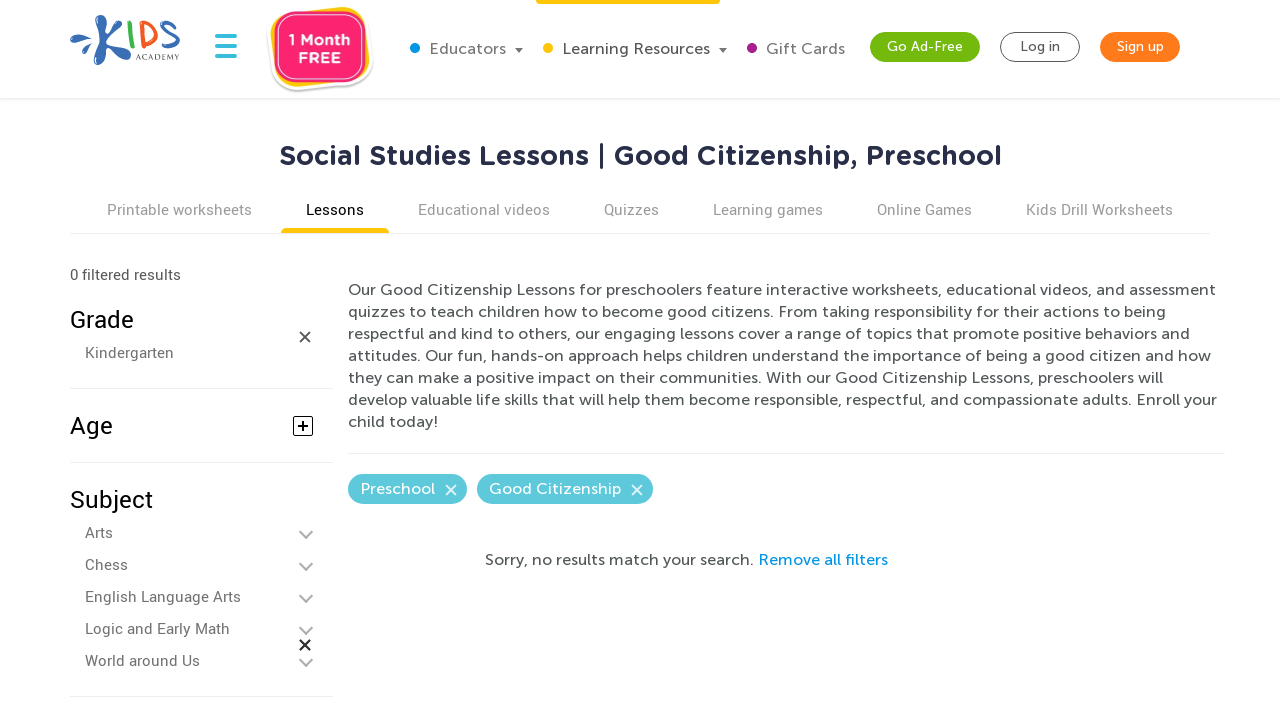

--- FILE ---
content_type: text/html; charset=utf-8
request_url: https://www.kidsacademy.mobi/lessons/preschool/social-studies/good-citizenship/
body_size: 76788
content:


<!DOCTYPE html>
<html lang="en" >
<head>
  
  <!-- Google tag (gtag.js) -->
  <script async src="https://www.googletagmanager.com/gtag/js?id=G-7YLNDMYTH2"></script>
  <script>
    window.dataLayer = window.dataLayer || [];

    function gtag() {
      dataLayer.push(arguments);
    }

    gtag('js', new Date());

    gtag('config', 'G-7YLNDMYTH2');
  </script>
  

  <script>
    
    
    
    var kaHAd = document.cookie.match(/ka_ad_index=(\d)/);
    kaHAd = kaHAd ? parseInt(kaHAd[1]) : 1;
    kaHAd = kaHAd === 0 ? 1 : 0;
    document.cookie = `ka_ad_index=${kaHAd}; path=/;`;
  </script>

  
  <title>Social Studies Lessons for Preschool | Good Citizenship lessons</title>


  
  
    <meta name="robots" content="NOINDEX, FOLLOW"/>
  

  <meta name="description" content=""/>

  <meta name="apple-itunes-app" content="app-id=543851593, affiliate-data=pt=1217657&ct=smartapp-banner&at=11lPTv">

  <meta name="smartbanner:title" content="Kids Academy: Talented & Gifted">
  <meta name="smartbanner:author" content="Preschool & Kindergarten Learning Kids Games">
  <meta name="smartbanner:price" content="FREE">
  <meta name="smartbanner:price-suffix-google" content=" - In Google Play">
  <meta name="smartbanner:icon-google" content="https://lh3.googleusercontent.com/wtOpkc75AKbyxn6Y7dBRQqzJUDJjhSB9YxJiK81DzjNxcnOkmDDSlNODpdP22CwDUgs5=s180-rw">
  <meta name="smartbanner:button" content="VIEW">
  <meta name="smartbanner:button-url-google" content="https://play.google.com/store/apps/details?id=air.mobi.ka.platform.gp.cont1.free">
  <meta name="smartbanner:enabled-platforms" content="android">

  
  


  
    <meta name="viewport" content="width=device-width, initial-scale=1.0">
  

  <meta name="p:domain_verify" content="2a15858a51b919b4e35c1e1400bfddce"/>
  <meta name="facebook-domain-verification" content="avye6d10xtamtonsrcs22ca29125rk" />
  <meta property="og:url" content="/" />
  <meta property="og:image" content="https://static.kidsacademy.mobi/images/social.e23158eb6996.png" />
  <meta name="msapplication-TileColor" content="#00aba9">
  <meta name="theme-color" content="#ffffff">

  

  <link rel="icon" type="image/png" sizes="16x16" href="https://static.kidsacademy.mobi/images/favicon/favicon-16x16.09a69d9d94d6.png">
  <link rel="icon" type="image/png" sizes="32x32" href="https://static.kidsacademy.mobi/images/favicon/favicon-32x32.c997c073b191.png">
  <link rel="icon" type="image/x-icon" sizes="48x48" href="https://static.kidsacademy.mobi/images/favicon/favcion-48x48.4dbe80b33b92.ico">
  <link sizes="57x57" rel="apple-touch-icon" href="https://static.kidsacademy.mobi/images/favicon/apple-touch-icon-57x57.81ad82af78c7.png">
  <link sizes="60x60" rel="apple-touch-icon" href="https://static.kidsacademy.mobi/images/favicon/apple-touch-icon-60x60.9584df92a8ae.png">
  <link sizes="72x72" rel="apple-touch-icon" href="https://static.kidsacademy.mobi/images/favicon/apple-touch-icon-72x72.17274dc13e22.png">
  <link sizes="76x76" rel="apple-touch-icon" href="https://static.kidsacademy.mobi/images/favicon/apple-touch-icon-76x76.3d77755a6228.png">
  <link sizes="114x114" rel="apple-touch-icon" href="https://static.kidsacademy.mobi/images/favicon/apple-touch-icon-114x114.6ba0e8d609c6.png">
  <link sizes="120x120" rel="apple-touch-icon" href="https://static.kidsacademy.mobi/images/favicon/apple-touch-icon-120x120.f9cc13d6368d.png">
  <link sizes="144x144" rel="apple-touch-icon" href="https://static.kidsacademy.mobi/images/favicon/apple-touch-icon-144x144.bc369eabf41d.png">
  <link sizes="152x152" rel="apple-touch-icon" href="https://static.kidsacademy.mobi/images/favicon/apple-touch-icon-152x152.04d22ac90c32.png">
  <link sizes="180x180" rel="apple-touch-icon" href="https://static.kidsacademy.mobi/images/favicon/apple-touch-icon.c80f55c72a1e.png">
  <link rel="mask-icon" href="https://static.kidsacademy.mobi/images/favicon/safari-pinned-tab.aee1604fcf19.svg" color="#5bbad5">
  <link rel="preload" as="image" href="https://static.kidsacademy.mobi/images/logo_kids.fa29f87a0f82.svg">

  
  <link rel="preconnect" href="https://www.google-analytics.com/">
  <link rel="preconnect" href="https://www.googletagmanager.com">
  
    <link rel="preconnect" href="https://pagead2.googlesyndication.com">
  

  
  <link rel="preload" href="https://static.kidsacademy.mobi/build/lesson-list.d52fd5006bbf.css" as="style">
  <link href="https://static.kidsacademy.mobi/build/lesson-list.d52fd5006bbf.css" rel="stylesheet">


  
  

  
  

  
  <script>
    
    (function(undefined) {}).call('object' === typeof window && window || 'object' === typeof self && self || 'object' === typeof global && global || {});

    document.addEventListener("DOMContentLoaded", function() {
      canUseWebP(function(support) {
        if (!support) document.querySelector('body').classList.add('_no-webp');
      });
    });

    function canUseWebP(callback) {
      const webP = new Image();
      webP.src = '[data-uri]';
      webP.onload = webP.onerror = function () {
        callback(webP.height === 2);
      }
    }

    
    document.addEventListener("DOMContentLoaded", function() {
      const userAgent = window.navigator.userAgent;
      const isSafari = /^((?!chrome|android).)*safari/i.test(userAgent);
      const isIE = ("ActiveXObject" in window) || (!!window.MSInputMethodContext && !!document.documentMode);
      if (isSafari) document.querySelector('body').classList.add('_safari');
      if (isIE) document.querySelector('body').classList.add('_ie');
    });

    window.isSignUpComplete = false;
    window.isAuthenticated = false;
    window.isLoggedIn = false;
    window.websiteAccountType = "";
    window.userId = null;
    window.STATIC_URL = 'https://static.kidsacademy.mobi/';
    window.accountType = '';
    window.isEuCountry = false;
    window.hasValidParentSubscription = false;
    window.parentSubscriptionPastDueUntil = null;
    window.RECAPTCHA_SITE_KEY = '6LfvHLUZAAAAAMgosDOFO-LPNzAFPNMBflVJedly';
    window.ENV = 'prod';
    window.lmsSubscriptionStatus = ''; // 0 - valid
    window.LANGUAGE_CODE = 'en';
    window.COM_DOMAIN_NAME = 'www.kidsacademy.com';

    
    
    window.GRADES = 
    {
      
        
          "1": "Preschool",
        
          "2": "Kindergarten",
        
          "3": "Grade 1",
        
          "5": "Grade 2",
        
          "6": "Grade 3",
        
      
    }
    ;
    

  </script>
  
  
  
  
    <script>
      window.user = {
        id: 0,
        email: 'None',
        first_name: '',
        last_name: ''
      };
      window.shouldShowTrialModal = false;
      window.ableToGetTrial = true;
      window.ebloxAddonPrice = 1999;
      window.ebloxAddonId = 1;
      window.shippingAddonId = 2;
      window.countries = [
        
          {
            id: 1, name: 'United States', price: 865
          },
        
          {
            id: 352, name: 'Afghanistan', price: 4392
          },
        
          {
            id: 598, name: 'Åland Islands', price: 4092
          },
        
          {
            id: 353, name: 'Albania', price: 4261
          },
        
          {
            id: 354, name: 'Algeria', price: 4392
          },
        
          {
            id: 355, name: 'American Samoa', price: 4092
          },
        
          {
            id: 356, name: 'Andorra', price: 4261
          },
        
          {
            id: 357, name: 'Angola', price: 4392
          },
        
          {
            id: 358, name: 'Anguilla', price: 3868
          },
        
          {
            id: 359, name: 'Antarctica', price: 4092
          },
        
          {
            id: 360, name: 'Antigua and Barbuda', price: 3868
          },
        
          {
            id: 361, name: 'Argentina', price: 3868
          },
        
          {
            id: 362, name: 'Armenia', price: 4261
          },
        
          {
            id: 363, name: 'Aruba', price: 3868
          },
        
          {
            id: 364, name: 'Australia', price: 2153
          },
        
          {
            id: 365, name: 'Austria', price: 2194
          },
        
          {
            id: 366, name: 'Azerbaijan', price: 4261
          },
        
          {
            id: 367, name: 'Bahamas', price: 3868
          },
        
          {
            id: 368, name: 'Bahrain', price: 4392
          },
        
          {
            id: 369, name: 'Bangladesh', price: 4392
          },
        
          {
            id: 370, name: 'Barbados', price: 3868
          },
        
          {
            id: 371, name: 'Belarus', price: 4261
          },
        
          {
            id: 372, name: 'Belgium', price: 4092
          },
        
          {
            id: 373, name: 'Belize', price: 3868
          },
        
          {
            id: 374, name: 'Benin', price: 4392
          },
        
          {
            id: 375, name: 'Bermuda', price: 3868
          },
        
          {
            id: 376, name: 'Bhutan', price: 4392
          },
        
          {
            id: 377, name: 'Bolivia, Plurinational State of', price: 3868
          },
        
          {
            id: 378, name: 'Bonaire, Sint Eustatius and Saba', price: 4092
          },
        
          {
            id: 379, name: 'Bosnia and Herzegovina', price: 4261
          },
        
          {
            id: 380, name: 'Botswana', price: 4392
          },
        
          {
            id: 381, name: 'Bouvet Island', price: 4092
          },
        
          {
            id: 382, name: 'Brazil', price: 4392
          },
        
          {
            id: 383, name: 'British Indian Ocean Territory', price: 4092
          },
        
          {
            id: 384, name: 'Brunei Darussalam', price: 4392
          },
        
          {
            id: 385, name: 'Bulgaria', price: 4261
          },
        
          {
            id: 386, name: 'Burkina Faso', price: 4392
          },
        
          {
            id: 387, name: 'Burundi', price: 4392
          },
        
          {
            id: 388, name: 'Cambodia', price: 4392
          },
        
          {
            id: 389, name: 'Cameroon', price: 4392
          },
        
          {
            id: 390, name: 'Canada', price: 1599
          },
        
          {
            id: 391, name: 'Cape Verde', price: 4392
          },
        
          {
            id: 392, name: 'Cayman Islands', price: 3868
          },
        
          {
            id: 393, name: 'Central African Republic', price: 4392
          },
        
          {
            id: 394, name: 'Chad', price: 4392
          },
        
          {
            id: 395, name: 'Chile', price: 3868
          },
        
          {
            id: 396, name: 'China', price: 3891
          },
        
          {
            id: 397, name: 'Christmas Island', price: 4092
          },
        
          {
            id: 398, name: 'Cocos (Keeling) Islands', price: 4092
          },
        
          {
            id: 399, name: 'Colombia', price: 3868
          },
        
          {
            id: 400, name: 'Comoros', price: 4092
          },
        
          {
            id: 401, name: 'Congo', price: 4392
          },
        
          {
            id: 402, name: 'Congo, The Democratic Republic of the', price: 4092
          },
        
          {
            id: 403, name: 'Cook Islands', price: 4092
          },
        
          {
            id: 404, name: 'Costa Rica', price: 3868
          },
        
          {
            id: 410, name: 'Côte d&#x27;Ivoire', price: 4392
          },
        
          {
            id: 405, name: 'Croatia', price: 4261
          },
        
          {
            id: 406, name: 'Cuba', price: 4092
          },
        
          {
            id: 407, name: 'Curaçao', price: 4092
          },
        
          {
            id: 408, name: 'Cyprus', price: 4261
          },
        
          {
            id: 409, name: 'Czech Republic', price: 2194
          },
        
          {
            id: 411, name: 'Denmark', price: 2194
          },
        
          {
            id: 412, name: 'Djibouti', price: 4392
          },
        
          {
            id: 413, name: 'Dominica', price: 3868
          },
        
          {
            id: 414, name: 'Dominican Republic', price: 3868
          },
        
          {
            id: 415, name: 'Ecuador', price: 3868
          },
        
          {
            id: 416, name: 'Egypt', price: 4392
          },
        
          {
            id: 417, name: 'El Salvador', price: 3868
          },
        
          {
            id: 418, name: 'Equatorial Guinea', price: 4392
          },
        
          {
            id: 419, name: 'Eritrea', price: 4392
          },
        
          {
            id: 420, name: 'Estonia', price: 2194
          },
        
          {
            id: 421, name: 'Ethiopia', price: 4392
          },
        
          {
            id: 422, name: 'Falkland Islands (Malvinas)', price: 4092
          },
        
          {
            id: 423, name: 'Faroe Islands', price: 4261
          },
        
          {
            id: 424, name: 'Fiji', price: 4392
          },
        
          {
            id: 425, name: 'Finland', price: 2194
          },
        
          {
            id: 426, name: 'France', price: 2194
          },
        
          {
            id: 427, name: 'French Guiana', price: 3868
          },
        
          {
            id: 428, name: 'French Polynesia', price: 4392
          },
        
          {
            id: 429, name: 'French Southern Territories', price: 4092
          },
        
          {
            id: 430, name: 'Gabon', price: 4392
          },
        
          {
            id: 431, name: 'Gambia', price: 4392
          },
        
          {
            id: 432, name: 'Georgia', price: 4261
          },
        
          {
            id: 433, name: 'Germany', price: 1715
          },
        
          {
            id: 434, name: 'Ghana', price: 4392
          },
        
          {
            id: 435, name: 'Gibraltar', price: 4261
          },
        
          {
            id: 436, name: 'Greece', price: 4261
          },
        
          {
            id: 437, name: 'Greenland', price: 4261
          },
        
          {
            id: 438, name: 'Grenada', price: 4092
          },
        
          {
            id: 439, name: 'Guadeloupe', price: 3868
          },
        
          {
            id: 440, name: 'Guam', price: 4092
          },
        
          {
            id: 441, name: 'Guatemala', price: 4092
          },
        
          {
            id: 442, name: 'Guernsey', price: 4092
          },
        
          {
            id: 443, name: 'Guinea', price: 4392
          },
        
          {
            id: 444, name: 'Guinea-Bissau', price: 4392
          },
        
          {
            id: 445, name: 'Guyana', price: 4092
          },
        
          {
            id: 446, name: 'Haiti', price: 3868
          },
        
          {
            id: 447, name: 'Heard Island and McDonald Islands', price: 4092
          },
        
          {
            id: 448, name: 'Holy See (Vatican City State)', price: 4092
          },
        
          {
            id: 449, name: 'Honduras', price: 4092
          },
        
          {
            id: 450, name: 'Hong Kong', price: 3891
          },
        
          {
            id: 451, name: 'Hungary', price: 2194
          },
        
          {
            id: 452, name: 'Iceland', price: 4261
          },
        
          {
            id: 453, name: 'India', price: 4392
          },
        
          {
            id: 454, name: 'Indonesia', price: 4392
          },
        
          {
            id: 455, name: 'Iran, Islamic Republic of', price: 4092
          },
        
          {
            id: 456, name: 'Iraq', price: 4392
          },
        
          {
            id: 457, name: 'Ireland', price: 2194
          },
        
          {
            id: 458, name: 'Isle of Man', price: 4092
          },
        
          {
            id: 459, name: 'Israel', price: 4392
          },
        
          {
            id: 460, name: 'Italy', price: 2194
          },
        
          {
            id: 461, name: 'Jamaica', price: 3868
          },
        
          {
            id: 462, name: 'Japan', price: 3891
          },
        
          {
            id: 463, name: 'Jersey', price: 4092
          },
        
          {
            id: 464, name: 'Jordan', price: 4392
          },
        
          {
            id: 465, name: 'Kazakhstan', price: 4392
          },
        
          {
            id: 466, name: 'Kenya', price: 4392
          },
        
          {
            id: 467, name: 'Kiribati', price: 4392
          },
        
          {
            id: 468, name: 'Korea, Democratic People&#x27;s Republic of', price: 4092
          },
        
          {
            id: 469, name: 'Korea, Republic of', price: 3891
          },
        
          {
            id: 600, name: 'Kosovo', price: 4261
          },
        
          {
            id: 470, name: 'Kuwait', price: 4392
          },
        
          {
            id: 471, name: 'Kyrgyzstan', price: 4392
          },
        
          {
            id: 472, name: 'Lao People&#x27;s Democratic Republic', price: 4392
          },
        
          {
            id: 473, name: 'Latvia', price: 2194
          },
        
          {
            id: 474, name: 'Lebanon', price: 4392
          },
        
          {
            id: 475, name: 'Lesotho', price: 4392
          },
        
          {
            id: 476, name: 'Liberia', price: 4392
          },
        
          {
            id: 477, name: 'Libya', price: 4092
          },
        
          {
            id: 478, name: 'Liechtenstein', price: 4261
          },
        
          {
            id: 479, name: 'Lithuania', price: 2194
          },
        
          {
            id: 480, name: 'Luxembourg', price: 4092
          },
        
          {
            id: 481, name: 'Macao', price: 4392
          },
        
          {
            id: 482, name: 'Macedonia, Republic of', price: 4261
          },
        
          {
            id: 483, name: 'Madagascar', price: 4392
          },
        
          {
            id: 484, name: 'Malawi', price: 4392
          },
        
          {
            id: 485, name: 'Malaysia', price: 4392
          },
        
          {
            id: 486, name: 'Maldives', price: 4392
          },
        
          {
            id: 487, name: 'Mali', price: 4392
          },
        
          {
            id: 488, name: 'Malta', price: 4261
          },
        
          {
            id: 489, name: 'Marshall Islands', price: 4092
          },
        
          {
            id: 490, name: 'Martinique', price: 3868
          },
        
          {
            id: 491, name: 'Mauritania', price: 4392
          },
        
          {
            id: 492, name: 'Mauritius', price: 4392
          },
        
          {
            id: 493, name: 'Mayotte', price: 4092
          },
        
          {
            id: 494, name: 'Mexico', price: 3868
          },
        
          {
            id: 495, name: 'Micronesia, Federated States of', price: 4092
          },
        
          {
            id: 496, name: 'Moldova, Republic of', price: 4261
          },
        
          {
            id: 497, name: 'Monaco', price: 4092
          },
        
          {
            id: 498, name: 'Mongolia', price: 4392
          },
        
          {
            id: 499, name: 'Montenegro', price: 4261
          },
        
          {
            id: 500, name: 'Montserrat', price: 4092
          },
        
          {
            id: 501, name: 'Morocco', price: 4392
          },
        
          {
            id: 502, name: 'Mozambique', price: 4392
          },
        
          {
            id: 503, name: 'Myanmar', price: 4392
          },
        
          {
            id: 504, name: 'Namibia', price: 4392
          },
        
          {
            id: 505, name: 'Nauru', price: 4092
          },
        
          {
            id: 506, name: 'Nepal', price: 4392
          },
        
          {
            id: 507, name: 'Netherlands', price: 2194
          },
        
          {
            id: 601, name: 'Netherlands Antilles', price: 3868
          },
        
          {
            id: 508, name: 'New Caledonia', price: 4392
          },
        
          {
            id: 509, name: 'New Zealand', price: 4392
          },
        
          {
            id: 510, name: 'Nicaragua', price: 3868
          },
        
          {
            id: 511, name: 'Niger', price: 4092
          },
        
          {
            id: 512, name: 'Nigeria', price: 4392
          },
        
          {
            id: 513, name: 'Niue', price: 4092
          },
        
          {
            id: 514, name: 'Norfolk Island', price: 4092
          },
        
          {
            id: 515, name: 'Northern Mariana Islands', price: 4092
          },
        
          {
            id: 516, name: 'Norway', price: 4261
          },
        
          {
            id: 517, name: 'Oman', price: 4392
          },
        
          {
            id: 518, name: 'Pakistan', price: 4392
          },
        
          {
            id: 519, name: 'Palau', price: 4092
          },
        
          {
            id: 520, name: 'Palestine, State of', price: 4092
          },
        
          {
            id: 521, name: 'Panama', price: 3868
          },
        
          {
            id: 522, name: 'Papua New Guinea', price: 4392
          },
        
          {
            id: 523, name: 'Paraguay', price: 3868
          },
        
          {
            id: 524, name: 'Peru', price: 3868
          },
        
          {
            id: 525, name: 'Philippines', price: 4392
          },
        
          {
            id: 526, name: 'Pitcairn', price: 4092
          },
        
          {
            id: 527, name: 'Poland', price: 2194
          },
        
          {
            id: 528, name: 'Portugal', price: 2194
          },
        
          {
            id: 599, name: 'Puerto Rico', price: 4092
          },
        
          {
            id: 529, name: 'Qatar', price: 4392
          },
        
          {
            id: 533, name: 'Réunion', price: 3868
          },
        
          {
            id: 530, name: 'Romania', price: 4261
          },
        
          {
            id: 531, name: 'Russian Federation', price: 4392
          },
        
          {
            id: 532, name: 'Rwanda', price: 4392
          },
        
          {
            id: 534, name: 'Saint Barthélemy', price: 4092
          },
        
          {
            id: 535, name: 'Saint Helena, Ascension and Tristan da Cunha', price: 4092
          },
        
          {
            id: 536, name: 'Saint Kitts and Nevis', price: 4092
          },
        
          {
            id: 537, name: 'Saint Lucia', price: 4092
          },
        
          {
            id: 538, name: 'Saint Martin (French part)', price: 4092
          },
        
          {
            id: 539, name: 'Saint Pierre and Miquelon', price: 4092
          },
        
          {
            id: 540, name: 'Saint Vincent and the Grenadines', price: 4092
          },
        
          {
            id: 541, name: 'Samoa', price: 4092
          },
        
          {
            id: 542, name: 'San Marino', price: 4092
          },
        
          {
            id: 543, name: 'Sao Tome and Principe', price: 4392
          },
        
          {
            id: 544, name: 'Saudi Arabia', price: 4392
          },
        
          {
            id: 545, name: 'Senegal', price: 4392
          },
        
          {
            id: 546, name: 'Serbia', price: 4261
          },
        
          {
            id: 547, name: 'Seychelles', price: 4392
          },
        
          {
            id: 548, name: 'Sierra Leone', price: 4392
          },
        
          {
            id: 549, name: 'Singapore', price: 4392
          },
        
          {
            id: 550, name: 'Sint Maarten (Dutch part)', price: 4092
          },
        
          {
            id: 551, name: 'Slovakia', price: 2194
          },
        
          {
            id: 552, name: 'Slovenia', price: 2194
          },
        
          {
            id: 553, name: 'Solomon Islands', price: 4092
          },
        
          {
            id: 554, name: 'Somalia', price: 4092
          },
        
          {
            id: 555, name: 'South Africa', price: 4392
          },
        
          {
            id: 556, name: 'South Georgia and the South Sandwich Islands', price: 4092
          },
        
          {
            id: 557, name: 'South Sudan', price: 4092
          },
        
          {
            id: 558, name: 'Spain', price: 2194
          },
        
          {
            id: 559, name: 'Sri Lanka', price: 4392
          },
        
          {
            id: 560, name: 'Sudan', price: 4392
          },
        
          {
            id: 561, name: 'Suriname', price: 3868
          },
        
          {
            id: 562, name: 'Svalbard and Jan Mayen', price: 4092
          },
        
          {
            id: 563, name: 'Swaziland', price: 4392
          },
        
          {
            id: 564, name: 'Sweden', price: 2194
          },
        
          {
            id: 565, name: 'Switzerland', price: 4261
          },
        
          {
            id: 566, name: 'Syrian Arab Republic', price: 4092
          },
        
          {
            id: 567, name: 'Taiwan', price: 4392
          },
        
          {
            id: 568, name: 'Tajikistan', price: 4392
          },
        
          {
            id: 569, name: 'Tanzania, United Republic of', price: 4392
          },
        
          {
            id: 570, name: 'Thailand', price: 4392
          },
        
          {
            id: 571, name: 'Timor-Leste', price: 4092
          },
        
          {
            id: 572, name: 'Togo', price: 4392
          },
        
          {
            id: 573, name: 'Tokelau', price: 4092
          },
        
          {
            id: 574, name: 'Tonga', price: 4092
          },
        
          {
            id: 575, name: 'Trinidad and Tobago', price: 3868
          },
        
          {
            id: 576, name: 'Tunisia', price: 4392
          },
        
          {
            id: 577, name: 'Turkey', price: 4261
          },
        
          {
            id: 578, name: 'Turkmenistan', price: 4392
          },
        
          {
            id: 579, name: 'Turks and Caicos Islands', price: 4092
          },
        
          {
            id: 580, name: 'Tuvalu', price: 4092
          },
        
          {
            id: 581, name: 'Uganda', price: 4392
          },
        
          {
            id: 582, name: 'Ukraine', price: 4261
          },
        
          {
            id: 583, name: 'United Arab Emirates', price: 4392
          },
        
          {
            id: 584, name: 'United Kingdom', price: 1393
          },
        
          {
            id: 585, name: 'United States Minor Outlying Islands', price: 4092
          },
        
          {
            id: 586, name: 'Uruguay', price: 3868
          },
        
          {
            id: 587, name: 'Uzbekistan', price: 4392
          },
        
          {
            id: 588, name: 'Vanuatu', price: 4392
          },
        
          {
            id: 589, name: 'Venezuela, Bolivarian Republic of', price: 3868
          },
        
          {
            id: 590, name: 'Vietnam', price: 4392
          },
        
          {
            id: 591, name: 'Virgin Islands, British', price: 4092
          },
        
          {
            id: 592, name: 'Virgin Islands, U.S.', price: 4092
          },
        
          {
            id: 593, name: 'Wallis and Futuna', price: 4092
          },
        
          {
            id: 594, name: 'Western Sahara', price: 4092
          },
        
          {
            id: 595, name: 'Yemen', price: 4392
          },
        
          {
            id: 596, name: 'Zambia', price: 4392
          },
        
          {
            id: 597, name: 'Zimbabwe', price: 4392
          },
        
      ];
    </script>
  




  
  
  <style>.async-hide:not(.classroom-html) { opacity: 0 !important} </style>
  <script>(function(a,s,y,n,c,h,i,d,e){s.className+=' '+y;h.start=1*new Date;
    h.end=i=function(){s.className=s.className.replace(RegExp(' ?'+y),'')};
    (a[n]=a[n]||[]).hide=h;setTimeout(function(){i();h.end=null},c);h.timeout=c;
  })(window,document.documentElement,'async-hide','dataLayer',4000,
          {'GTM-T4H3XRQ':true});</script>
  <script>
    (function(i,s,o,g,r,a,m){i['GoogleAnalyticsObject']=r;i[r]=i[r]||function(){
      (i[r].q=i[r].q||[]).push(arguments)},i[r].l=1*new Date();a=s.createElement(o),
            m=s.getElementsByTagName(o)[0];a.async=1;a.src=g;m.parentNode.insertBefore(a,m)
    })(window,document,'script','https://www.google-analytics.com/analytics.js','ga');

    ga('create', 'UA-32238895-55', 'auto');
    ga('require', 'GTM-T4H3XRQ');
    ga('send', 'pageview');
  </script>


  
  <!-- Google Tag Manager -->
  <script>
    (function(w,d,s,l,i){w[l]=w[l]||[];w[l].push({'gtm.start':
            new Date().getTime(),event:'gtm.js'});var f=d.getElementsByTagName(s)[0],
          j=d.createElement(s),dl=l!='dataLayer'?'&l='+l:'';j.async=true;j.src=
          'https://www.googletagmanager.com/gtm.js?id='+i+dl;f.parentNode.insertBefore(j,f);
    })(window,document,'script','dataLayer','GTM-59748KG');
  </script>
  <!-- End Google Tag Manager -->



  
  
  
    
    <script type="application/ld+json">
      {
        "@context": "http://schema.org",
        "@type": "Organization",
        "name": "KidsAcademy.mobi",
        "legalName": "KidsAcademy.mobi",
        "url": "https://www.kidsacademy.mobi/",
        "logo": "https://static.kidsacademy.mobi/images/logo_kids.png",
        "sameAs": [
          "https://www.facebook.com/KidsAcademyCompany",
          "https://twitter.com/KidsAcademyCo",
          "https://www.youtube.com/channel/UCqb89GqploCXgz4lsdR-_ww"
        ]
      }
    </script>
    <script type="application/ld+json">
      {
        "@context": "http://schema.org",
        "@type": "WebSite",
        "name": "KidsAcademy.mobi",
        "url": "https://www.kidsacademy.mobi/"
      }
    </script>
  
    
<script type="application/ld+json">
  {
    "@context": "http://schema.org",
    "@type": "BreadcrumbList",
    "itemListElement": [
      
        {
          "@type": "ListItem",
          "position": 1,
          "item": {
            "@id": "https://www.kidsacademy.mobi/lessons/",
            "name": "Lessons"
          }
        },
      
        {
          "@type": "ListItem",
          "position": 2,
          "item": {
            "@id": "https://www.kidsacademy.mobi/lessons/preschool/",
            "name": "Preschool"
          }
        },
      
        {
          "@type": "ListItem",
          "position": 3,
          "item": {
            "@id": "https://www.kidsacademy.mobi/lessons/preschool/social-studies/",
            "name": "Social Studies"
          }
        },
      
        {
          "@type": "ListItem",
          "position": 4,
          "item": {
            "@id": "https://www.kidsacademy.mobi/lessons/preschool/social-studies/citizenship/",
            "name": "Citizenship"
          }
        },
      
        {
          "@type": "ListItem",
          "position": 5,
          "item": {
            "@id": "https://www.kidsacademy.mobi/lessons/preschool/social-studies/good-citizenship/",
            "name": "Good Citizenship"
          }
        }
      
    ]
  }
</script>

    
<script type="application/ld+json">

</script>

    <script type="application/ld+json">
      {
        "@context": "https://schema.org",
        "@type": "ItemList",
        "itemListElement": [
          
        ]
      }
    </script>
  



  
  <script async src="https://fundingchoicesmessages.google.com/i/pub-2816566513384634?ers=1" nonce="lI4WLzJMJTyzNgnXc9zucg"></script><script nonce="lI4WLzJMJTyzNgnXc9zucg">(function() {function signalGooglefcPresent() {if (!window.frames['googlefcPresent']) {if (document.body) {const iframe = document.createElement('iframe'); iframe.style = 'width: 0; height: 0; border: none; z-index: -1000; left: -1000px; top: -1000px;'; iframe.style.display = 'none'; iframe.name = 'googlefcPresent'; document.body.appendChild(iframe);} else {setTimeout(signalGooglefcPresent, 0);}}}signalGooglefcPresent();})();</script>
  
  <script>
    (function(){/*
   Copyright The Closure Library Authors.
   SPDX-License-Identifier: Apache-2.0
    */
      'use strict';var aa=function(a){var b=0;return function(){return b<a.length?{done:!1,value:a[b++]}:{done:!0}}},ba="function"==typeof Object.create?Object.create:function(a){var b=function(){};b.prototype=a;return new b},k;if("function"==typeof Object.setPrototypeOf)k=Object.setPrototypeOf;else{var m;a:{var ca={a:!0},n={};try{n.__proto__=ca;m=n.a;break a}catch(a){}m=!1}k=m?function(a,b){a.__proto__=b;if(a.__proto__!==b)throw new TypeError(a+" is not extensible");return a}:null}
      var p=k,q=function(a,b){a.prototype=ba(b.prototype);a.prototype.constructor=a;if(p)p(a,b);else for(var c in b)if("prototype"!=c)if(Object.defineProperties){var d=Object.getOwnPropertyDescriptor(b,c);d&&Object.defineProperty(a,c,d)}else a[c]=b[c];a.v=b.prototype},r=this||self,da=function(){},t=function(a){return a};var u;var w=function(a,b){this.g=b===v?a:""};w.prototype.toString=function(){return this.g+""};var v={},x=function(a){if(void 0===u){var b=null;var c=r.trustedTypes;if(c&&c.createPolicy){try{b=c.createPolicy("goog#html",{createHTML:t,createScript:t,createScriptURL:t})}catch(d){r.console&&r.console.error(d.message)}u=b}else u=b}a=(b=u)?b.createScriptURL(a):a;return new w(a,v)};var A=function(){return Math.floor(2147483648*Math.random()).toString(36)+Math.abs(Math.floor(2147483648*Math.random())^Date.now()).toString(36)};var B={},C=null;var D="function"===typeof Uint8Array;function E(a,b,c){return"object"===typeof a?D&&!Array.isArray(a)&&a instanceof Uint8Array?c(a):F(a,b,c):b(a)}function F(a,b,c){if(Array.isArray(a)){for(var d=Array(a.length),e=0;e<a.length;e++){var f=a[e];null!=f&&(d[e]=E(f,b,c))}Array.isArray(a)&&a.s&&G(d);return d}d={};for(e in a)Object.prototype.hasOwnProperty.call(a,e)&&(f=a[e],null!=f&&(d[e]=E(f,b,c)));return d}
      function ea(a){return F(a,function(b){return"number"===typeof b?isFinite(b)?b:String(b):b},function(b){var c;void 0===c&&(c=0);if(!C){C={};for(var d="ABCDEFGHIJKLMNOPQRSTUVWXYZabcdefghijklmnopqrstuvwxyz0123456789".split(""),e=["+/=","+/","-_=","-_.","-_"],f=0;5>f;f++){var h=d.concat(e[f].split(""));B[f]=h;for(var g=0;g<h.length;g++){var l=h[g];void 0===C[l]&&(C[l]=g)}}}c=B[c];d=Array(Math.floor(b.length/3));e=c[64]||"";for(f=h=0;h<b.length-2;h+=3){var y=b[h],z=b[h+1];l=b[h+2];g=c[y>>2];y=c[(y&3)<<
      4|z>>4];z=c[(z&15)<<2|l>>6];l=c[l&63];d[f++]=""+g+y+z+l}g=0;l=e;switch(b.length-h){case 2:g=b[h+1],l=c[(g&15)<<2]||e;case 1:b=b[h],d[f]=""+c[b>>2]+c[(b&3)<<4|g>>4]+l+e}return d.join("")})}var fa={s:{value:!0,configurable:!0}},G=function(a){Array.isArray(a)&&!Object.isFrozen(a)&&Object.defineProperties(a,fa);return a};var H;var J=function(a,b,c){var d=H;H=null;a||(a=d);d=this.constructor.u;a||(a=d?[d]:[]);this.j=d?0:-1;this.h=null;this.g=a;a:{d=this.g.length;a=d-1;if(d&&(d=this.g[a],!(null===d||"object"!=typeof d||Array.isArray(d)||D&&d instanceof Uint8Array))){this.l=a-this.j;this.i=d;break a}void 0!==b&&-1<b?(this.l=Math.max(b,a+1-this.j),this.i=null):this.l=Number.MAX_VALUE}if(c)for(b=0;b<c.length;b++)a=c[b],a<this.l?(a+=this.j,(d=this.g[a])?G(d):this.g[a]=I):(d=this.l+this.j,this.g[d]||(this.i=this.g[d]={}),(d=this.i[a])?
        G(d):this.i[a]=I)},I=Object.freeze(G([])),K=function(a,b){if(-1===b)return null;if(b<a.l){b+=a.j;var c=a.g[b];return c!==I?c:a.g[b]=G([])}if(a.i)return c=a.i[b],c!==I?c:a.i[b]=G([])},M=function(a,b){var c=L;if(-1===b)return null;a.h||(a.h={});if(!a.h[b]){var d=K(a,b);d&&(a.h[b]=new c(d))}return a.h[b]};J.prototype.toJSON=function(){var a=N(this,!1);return ea(a)};
      var N=function(a,b){if(a.h)for(var c in a.h)if(Object.prototype.hasOwnProperty.call(a.h,c)){var d=a.h[c];if(Array.isArray(d))for(var e=0;e<d.length;e++)d[e]&&N(d[e],b);else d&&N(d,b)}return a.g},O=function(a,b){H=b=b?JSON.parse(b):null;a=new a(b);H=null;return a};J.prototype.toString=function(){return N(this,!1).toString()};var P=function(a){J.call(this,a)};q(P,J);function ha(a){var b,c=(a.ownerDocument&&a.ownerDocument.defaultView||window).document,d=null===(b=c.querySelector)||void 0===b?void 0:b.call(c,"script[nonce]");(b=d?d.nonce||d.getAttribute("nonce")||"":"")&&a.setAttribute("nonce",b)};var Q=function(a,b){b=String(b);"application/xhtml+xml"===a.contentType&&(b=b.toLowerCase());return a.createElement(b)},R=function(a){this.g=a||r.document||document};R.prototype.appendChild=function(a,b){a.appendChild(b)};var S=function(a,b,c,d,e,f){try{var h=a.g,g=Q(a.g,"SCRIPT");g.async=!0;g.src=b instanceof w&&b.constructor===w?b.g:"type_error:TrustedResourceUrl";ha(g);h.head.appendChild(g);g.addEventListener("load",function(){e();d&&h.head.removeChild(g)});g.addEventListener("error",function(){0<c?S(a,b,c-1,d,e,f):(d&&h.head.removeChild(g),f())})}catch(l){f()}};var ia=r.atob("aHR0cHM6Ly93d3cuZ3N0YXRpYy5jb20vaW1hZ2VzL2ljb25zL21hdGVyaWFsL3N5c3RlbS8xeC93YXJuaW5nX2FtYmVyXzI0ZHAucG5n"),ja=r.atob("WW91IGFyZSBzZWVpbmcgdGhpcyBtZXNzYWdlIGJlY2F1c2UgYWQgb3Igc2NyaXB0IGJsb2NraW5nIHNvZnR3YXJlIGlzIGludGVyZmVyaW5nIHdpdGggdGhpcyBwYWdlLg=="),ka=r.atob("RGlzYWJsZSBhbnkgYWQgb3Igc2NyaXB0IGJsb2NraW5nIHNvZnR3YXJlLCB0aGVuIHJlbG9hZCB0aGlzIHBhZ2Uu"),la=function(a,b,c){this.h=a;this.j=new R(this.h);this.g=null;this.i=[];this.l=!1;this.o=b;this.m=c},V=function(a){if(a.h.body&&!a.l){var b=
        function(){T(a);r.setTimeout(function(){return U(a,3)},50)};S(a.j,a.o,2,!0,function(){r[a.m]||b()},b);a.l=!0}},T=function(a){for(var b=W(1,5),c=0;c<b;c++){var d=X(a);a.h.body.appendChild(d);a.i.push(d)}b=X(a);b.style.bottom="0";b.style.left="0";b.style.position="fixed";b.style.width=W(100,110).toString()+"%";b.style.zIndex=W(2147483544,2147483644).toString();b.style["background-color"]=ma(249,259,242,252,219,229);b.style["box-shadow"]="0 0 12px #888";b.style.color=ma(0,10,0,10,0,10);b.style.display=
        "flex";b.style["justify-content"]="center";b.style["font-family"]="Roboto, Arial";c=X(a);c.style.width=W(80,85).toString()+"%";c.style.maxWidth=W(750,775).toString()+"px";c.style.margin="24px";c.style.display="flex";c.style["align-items"]="flex-start";c.style["justify-content"]="center";d=Q(a.j.g,"IMG");d.className=A();d.src=ia;d.style.height="24px";d.style.width="24px";d.style["padding-right"]="16px";var e=X(a),f=X(a);f.style["font-weight"]="bold";f.textContent=ja;var h=X(a);h.textContent=ka;Y(a,
        e,f);Y(a,e,h);Y(a,c,d);Y(a,c,e);Y(a,b,c);a.g=b;a.h.body.appendChild(a.g);b=W(1,5);for(c=0;c<b;c++)d=X(a),a.h.body.appendChild(d),a.i.push(d)},Y=function(a,b,c){for(var d=W(1,5),e=0;e<d;e++){var f=X(a);b.appendChild(f)}b.appendChild(c);c=W(1,5);for(d=0;d<c;d++)e=X(a),b.appendChild(e)},W=function(a,b){return Math.floor(a+Math.random()*(b-a))},ma=function(a,b,c,d,e,f){return"rgb("+W(Math.max(a,0),Math.min(b,255)).toString()+","+W(Math.max(c,0),Math.min(d,255)).toString()+","+W(Math.max(e,0),Math.min(f,
        255)).toString()+")"},X=function(a){a=Q(a.j.g,"DIV");a.className=A();return a},U=function(a,b){0>=b||null!=a.g&&0!=a.g.offsetHeight&&0!=a.g.offsetWidth||(na(a),T(a),r.setTimeout(function(){return U(a,b-1)},50))},na=function(a){var b=a.i;var c="undefined"!=typeof Symbol&&Symbol.iterator&&b[Symbol.iterator];b=c?c.call(b):{next:aa(b)};for(c=b.next();!c.done;c=b.next())(c=c.value)&&c.parentNode&&c.parentNode.removeChild(c);a.i=[];(b=a.g)&&b.parentNode&&b.parentNode.removeChild(b);a.g=null};var pa=function(a,b,c,d,e){var f=oa(c),h=function(l){l.appendChild(f);r.setTimeout(function(){f?(0!==f.offsetHeight&&0!==f.offsetWidth?b():a(),f.parentNode&&f.parentNode.removeChild(f)):a()},d)},g=function(l){document.body?h(document.body):0<l?r.setTimeout(function(){g(l-1)},e):b()};g(3)},oa=function(a){var b=document.createElement("div");b.className=a;b.style.width="1px";b.style.height="1px";b.style.position="absolute";b.style.left="-10000px";b.style.top="-10000px";b.style.zIndex="-10000";return b};var L=function(a){J.call(this,a)};q(L,J);var qa=function(a){J.call(this,a)};q(qa,J);var ra=function(a,b){this.l=a;this.m=new R(a.document);this.g=b;this.i=K(this.g,1);b=M(this.g,2);this.o=x(K(b,4)||"");this.h=!1;b=M(this.g,13);b=x(K(b,4)||"");this.j=new la(a.document,b,K(this.g,12))};ra.prototype.start=function(){sa(this)};
      var sa=function(a){ta(a);S(a.m,a.o,3,!1,function(){a:{var b=a.i;var c=r.btoa(b);if(c=r[c]){try{var d=O(P,r.atob(c))}catch(e){b=!1;break a}b=b===K(d,1)}else b=!1}b?Z(a,K(a.g,14)):(Z(a,K(a.g,8)),V(a.j))},function(){pa(function(){Z(a,K(a.g,7));V(a.j)},function(){return Z(a,K(a.g,6))},K(a.g,9),K(a.g,10),K(a.g,11))})},Z=function(a,b){a.h||(a.h=!0,a=new a.l.XMLHttpRequest,a.open("GET",b,!0),a.send())},ta=function(a){var b=r.btoa(a.i);a.l[b]&&Z(a,K(a.g,5))};(function(a,b){r[a]=function(c){for(var d=[],e=0;e<arguments.length;++e)d[e-0]=arguments[e];r[a]=da;b.apply(null,d)}})("__h82AlnkH6D91__",function(a){"function"===typeof window.atob&&(new ra(window,O(qa,window.atob(a)))).start()});}).call(this);

    window.__h82AlnkH6D91__("[base64]/[base64]/[base64]/[base64]");
  </script>


</head>
<body  data-url="lesson-list">


  

<header data-selector="header" class="header ">
  <nav class="navbar navbar-default">
    <div class="container header__container">
      

      <!-- Brand and toggle get grouped for better mobile display -->
      <div class="navbar-header header">
        <button type="button" class="navbar-toggle collapsed"
                data-toggle="collapse"
                data-target="#bs-example-navbar-collapse-1"
                aria-expanded="false"
        >
          <span class="sr-only">Toggle navigation</span>
          <span class="icon-bar"></span>
          <span class="icon-bar"></span>
          <span class="icon-bar"></span>
        </button>

        
          <button class="button _header _green _add-free-mobile _in-header " data-selector="add-free-header-btn">
            Go Ad-Free
          </button>
        

        




        <a class="navbar-brand" href="/">
          <img loading="lazy"
               src="[data-uri]"
               width="110"
               height="50"
               alt="Kids Academy"
          >
        </a>
      </div>
      <a href="/early-learning-centre/"
         onclick="ga('send', 'event', 'Events', 'Homeschooling', 'Click');"
         class="header__tgc-btn-desktop _en"></a>

      
        <div class="header__burger">
          <div class="header__burger-icon"><svg width="22" height="24" viewBox="0 0 22 24" fill="none" xmlns="http://www.w3.org/2000/svg"><path d="M2 2H20" stroke="#36BEDC" stroke-width="4" stroke-linecap="round"/><path d="M2 12H20" stroke="#36BEDC" stroke-width="4" stroke-linecap="round"/><path d="M2 22H20" stroke="#36BEDC" stroke-width="4" stroke-linecap="round"/></svg></div>
          <div class="header__burger-dropdown _custom-scroll">

            <div class="header__burger-menu-item">
              <a href="/free-preschool-kindergarten-worksheets/" class="header__burger-menu-item-link">
                <div class="header__burger-menu-item-name">Worksheets</div> 
              </a>
  
              <div class="header__burger-list">
                
                  <div class="header__burger-filter-list">
                    <div class="header__burger-filter-name">Grades</div>  
                    
                      <a href="/printable-worksheets/preschool/" class="header__burger-filter-link">Preschool</a> 
                    
                      <a href="/printable-worksheets/kindergarten/" class="header__burger-filter-link">Kindergarten</a> 
                    
                      <a href="/printable-worksheets/first-grade/" class="header__burger-filter-link">Grade 1</a> 
                    
                      <a href="/printable-worksheets/second-grade/" class="header__burger-filter-link">Grade 2</a> 
                    
                      <a href="/printable-worksheets/third-grade/" class="header__burger-filter-link">Grade 3</a> 
                    
                  </div>
                
                  <div class="header__burger-filter-list">
                    <div class="header__burger-filter-name">Difficulty Levels</div>  
                    
                      <a href="/printable-worksheets/easy/" class="header__burger-filter-link">Easy</a> 
                    
                      <a href="/printable-worksheets/normal/" class="header__burger-filter-link">Normal</a> 
                    
                      <a href="/printable-worksheets/hard/" class="header__burger-filter-link">Extra Challenge</a> 
                    
                  </div>
                
                  <div class="header__burger-filter-list">
                    <div class="header__burger-filter-name">Subjects</div>  
                    
                      <a href="/printable-worksheets/alphabet/" class="header__burger-filter-link">Alphabet</a> 
                    
                      <a href="/printable-worksheets/math/" class="header__burger-filter-link">Math</a> 
                    
                      <a href="/printable-worksheets/writing/" class="header__burger-filter-link">Writing</a> 
                    
                      <a href="/printable-worksheets/coloring-pages/" class="header__burger-filter-link">Coloring Pages</a> 
                    
                      <a href="/printable-worksheets/reading/" class="header__burger-filter-link">Reading</a> 
                    
                      <a href="/printable-worksheets/chess-worksheets/" class="header__burger-filter-link">Chess</a> 
                    
                      <a href="/printable-worksheets/nursery-rhymes/" class="header__burger-filter-link">Nursery Rhymes</a> 
                    
                      <a href="/printable-worksheets/social-studies/" class="header__burger-filter-link">Social Studies</a> 
                    
                      <a href="/printable-worksheets/science/" class="header__burger-filter-link">Science</a> 
                    
                      <a href="/printable-worksheets/world-around-us/" class="header__burger-filter-link">World Around Us</a> 
                    
                      <a href="/printable-worksheets/logic-and-early-math/" class="header__burger-filter-link">Logic and Early Math</a> 
                    
                      <a href="/printable-worksheets/english-as-a-second-language/" class="header__burger-filter-link">English for Beginners</a> 
                    
                  </div>
                
                  <div class="header__burger-filter-list">
                    <div class="header__burger-filter-name">Activities</div>  
                    
                      <a href="/printable-worksheets/activities/tracing/" class="header__burger-filter-link">Tracing</a> 
                    
                      <a href="/printable-worksheets/activities/mazes/" class="header__burger-filter-link">Mazes</a> 
                    
                      <a href="/printable-worksheets/activities/songs-and-poems/" class="header__burger-filter-link">Songs and Poems</a> 
                    
                      <a href="/printable-worksheets/activities/drawing-by-numbers/" class="header__burger-filter-link">Drawing by Numbers</a> 
                    
                      <a href="/printable-worksheets/activities/fairy-tales/" class="header__burger-filter-link">Fairy Tales</a> 
                    
                      <a href="/printable-worksheets/activities/logical-thinking/" class="header__burger-filter-link">Logical Thinking</a> 
                    
                      <a href="/printable-worksheets/activities/holiday-brain-teasers/" class="header__burger-filter-link">Holiday Brain Teasers</a> 
                    
                      <a href="/printable-worksheets/activities/knowledge-check/" class="header__burger-filter-link">Knowledge Check</a> 
                    
                      <a href="/printable-worksheets/activities/fun-zone/" class="header__burger-filter-link">Fun Zone</a> 
                    
                  </div>
                
                  <div class="header__burger-filter-list">
                    <div class="header__burger-filter-name">Standards</div>  
                    
                      <a href="/printable-worksheets/ccss/" class="header__burger-filter-link">Common Core State Standards</a> 
                    
                      <a href="/printable-worksheets/nyss/" class="header__burger-filter-link">New York State Standards</a> 
                    
                      <a href="/printable-worksheets/ngss/" class="header__burger-filter-link">Next Generation Science Standards</a> 
                    
                  </div>
                
              </div>
            </div>

          <div class="header__burger-menu-item _no-inner-list">
            <a href="/learning-essentials/" class="header__burger-menu-item-link">
              <div class="header__burger-menu-item-name">Learning essentials</div> 
            </a>
          </div>
  
            <div class="header__burger-menu-item">
              <a href="/quizzes/" class="header__burger-menu-item-link">
                <div class="header__burger-menu-item-name">Quizzes</div> 
              </a>
              <div class="header__burger-list">
                
                  <div class="header__burger-filter-list">
                    <div class="header__burger-filter-name">Grades</div>  
                    
                      <a href="/quizzes/preschool/" class="header__burger-filter-link">Preschool</a> 
                    
                      <a href="/quizzes/kindergarten/" class="header__burger-filter-link">Kindergarten</a> 
                    
                      <a href="/quizzes/first-grade/" class="header__burger-filter-link">Grade 1</a> 
                    
                      <a href="/quizzes/second-grade/" class="header__burger-filter-link">Grade 2</a> 
                    
                      <a href="/quizzes/third-grade/" class="header__burger-filter-link">Grade 3</a> 
                    
                  </div>
                
                  <div class="header__burger-filter-list">
                    <div class="header__burger-filter-name">Difficulty Levels</div>  
                    
                      <a href="/quizzes/easy/" class="header__burger-filter-link">Easy</a> 
                    
                      <a href="/quizzes/normal/" class="header__burger-filter-link">Normal</a> 
                    
                      <a href="/quizzes/hard/" class="header__burger-filter-link">Extra Challenge</a> 
                    
                  </div>
                
                  <div class="header__burger-filter-list">
                    <div class="header__burger-filter-name">Subjects</div>  
                    
                      <a href="/quizzes/chess/" class="header__burger-filter-link">Chess</a> 
                    
                      <a href="/quizzes/english-language-arts/" class="header__burger-filter-link">English Language Arts</a> 
                    
                      <a href="/quizzes/logic-and-early-math/" class="header__burger-filter-link">Logic and Early Math</a> 
                    
                      <a href="/quizzes/math/" class="header__burger-filter-link">Math</a> 
                    
                      <a href="/quizzes/science/" class="header__burger-filter-link">Science</a> 
                    
                      <a href="/quizzes/social-studies/" class="header__burger-filter-link">Social Studies</a> 
                    
                      <a href="/quizzes/world-around-us/" class="header__burger-filter-link">World around Us</a> 
                    
                  </div>
                
              </div>
            </div>
  
            <div class="header__burger-menu-item">
              <a href="/lessons/" class="header__burger-menu-item-link">
                <div class="header__burger-menu-item-name">Lessons</div> 
              </a>
              <div class="header__burger-list">
                
                  <div class="header__burger-filter-list">
                    <div class="header__burger-filter-name">Grades</div>  
                    
                      <a href="/lessons/preschool/" class="header__burger-filter-link">Preschool</a> 
                    
                      <a href="/lessons/kindergarten/" class="header__burger-filter-link">Kindergarten</a> 
                    
                      <a href="/lessons/first-grade/" class="header__burger-filter-link">Grade 1</a> 
                    
                      <a href="/lessons/second-grade/" class="header__burger-filter-link">Grade 2</a> 
                    
                      <a href="/lessons/third-grade/" class="header__burger-filter-link">Grade 3</a> 
                    
                  </div>
                
                  <div class="header__burger-filter-list">
                    <div class="header__burger-filter-name">Subjects</div>  
                    
                      <a href="/lessons/arts/" class="header__burger-filter-link">Arts</a> 
                    
                      <a href="/lessons/chess/" class="header__burger-filter-link">Chess</a> 
                    
                      <a href="/lessons/english-language-arts/" class="header__burger-filter-link">English Language Arts</a> 
                    
                      <a href="/lessons/foundational-reading/" class="header__burger-filter-link">Foundational Reading</a> 
                    
                      <a href="/lessons/logic-and-early-math/" class="header__burger-filter-link">Logic and Early Math</a> 
                    
                      <a href="/lessons/math/" class="header__burger-filter-link">Math</a> 
                    
                      <a href="/lessons/science/" class="header__burger-filter-link">Science</a> 
                    
                      <a href="/lessons/social-studies/" class="header__burger-filter-link">Social Studies</a> 
                    
                      <a href="/lessons/world-around-us/" class="header__burger-filter-link">World around Us</a> 
                    
                  </div>
                
              </div>
            </div>
  
            <div class="header__burger-menu-item">
              <a href="/learning-videos/" class="header__burger-menu-item-link">
                <div class="header__burger-menu-item-name">Videos</div> 
              </a>
              <div class="header__burger-list">
                
                  <div class="header__burger-filter-list">
                    <div class="header__burger-filter-name">Grades</div>  
                    
                      <a href="/learning-videos/preschool/" class="header__burger-filter-link">Preschool</a> 
                    
                      <a href="/learning-videos/kindergarten/" class="header__burger-filter-link">Kindergarten</a> 
                    
                      <a href="/learning-videos/first-grade/" class="header__burger-filter-link">Grade 1</a> 
                    
                      <a href="/learning-videos/second-grade/" class="header__burger-filter-link">Grade 2</a> 
                    
                      <a href="/learning-videos/third-grade/" class="header__burger-filter-link">Grade 3</a> 
                    
                  </div>
                
                  <div class="header__burger-filter-list">
                    <div class="header__burger-filter-name">Subjects</div>  
                    
                      <a href="/learning-videos/english-language-arts/" class="header__burger-filter-link">English Language Arts</a> 
                    
                      <a href="/learning-videos/social-studies/" class="header__burger-filter-link">Social Studies</a> 
                    
                      <a href="/learning-videos/science/" class="header__burger-filter-link">Science</a> 
                    
                      <a href="/learning-videos/world-around-us/" class="header__burger-filter-link">World around Us</a> 
                    
                      <a href="/learning-videos/logic-and-early-math/" class="header__burger-filter-link">Logic and Early Math</a> 
                    
                      <a href="/learning-videos/songs/" class="header__burger-filter-link">Songs</a> 
                    
                      <a href="/learning-videos/chess/" class="header__burger-filter-link">Chess</a> 
                    
                      <a href="/learning-videos/foundational-reading/" class="header__burger-filter-link">Foundational Reading</a> 
                    
                      <a href="/learning-videos/english-as-second-language/" class="header__burger-filter-link">English as a Second Language</a> 
                    
                      <a href="/learning-videos/fairy-tales/" class="header__burger-filter-link">Fairy Tales</a> 
                    
                      <a href="/learning-videos/math/" class="header__burger-filter-link">Math</a> 
                    
                  </div>
                
              </div>
            </div>
  
            <div class="header__burger-menu-item">
              <a href="/learning-games/" class="header__burger-menu-item-link">
                <div class="header__burger-menu-item-name">Games</div> 
              </a>
              <div class="header__burger-list">
                
                  <div class="header__burger-filter-list">
                    <div class="header__burger-filter-name">Grades</div>  
                    
                      <a href="/learning-games/preschool/" class="header__burger-filter-link">Preschool</a> 
                    
                      <a href="/learning-games/kindergarten/" class="header__burger-filter-link">Kindergarten</a> 
                    
                      <a href="/learning-games/first-grade/" class="header__burger-filter-link">Grade 1</a> 
                    
                      <a href="/learning-games/second-grade/" class="header__burger-filter-link">Grade 2</a> 
                    
                      <a href="/learning-games/third-grade/" class="header__burger-filter-link">Grade 3</a> 
                    
                  </div>
                
                  <div class="header__burger-filter-list">
                    <div class="header__burger-filter-name">Subjects</div>  
                    
                      <a href="/learning-games/alphabet/" class="header__burger-filter-link">Alphabet</a> 
                    
                      <a href="/learning-games/math/" class="header__burger-filter-link">Math</a> 
                    
                      <a href="/learning-games/writing/" class="header__burger-filter-link">Writing</a> 
                    
                      <a href="/learning-games/reading/" class="header__burger-filter-link">Reading</a> 
                    
                      <a href="/learning-games/chess-games/" class="header__burger-filter-link">Chess</a> 
                    
                      <a href="/learning-games/social-studies/" class="header__burger-filter-link">Social Studies</a> 
                    
                      <a href="/learning-games/science/" class="header__burger-filter-link">Science</a> 
                    
                      <a href="/learning-games/english-language-arts/" class="header__burger-filter-link">English Language Arts</a> 
                    
                      <a href="/learning-games/world-around-us/" class="header__burger-filter-link">World Around Us</a> 
                    
                      <a href="/learning-games/logic-and-early-math/" class="header__burger-filter-link">Logic and Early Math</a> 
                    
                      <a href="/learning-games/arts/" class="header__burger-filter-link">Arts Games</a> 
                    
                  </div>
                
              </div>
            </div>
  
            <div class="header__burger-menu-item">
              <a href="/kids-worksheets/preschool/" class="header__burger-menu-item-link">
                <div class="header__burger-menu-item-name">Drill Worksheets</div> 
              </a>
              <div class="header__burger-list">
                
                  <div class="header__burger-filter-list">
                    <div class="header__burger-filter-name">Grades</div>  
                    
                      <a href="/kids-worksheets/preschool/" class="header__burger-filter-link">Preschool</a> 
                    
                      <a href="/kids-worksheets/kindergarten/" class="header__burger-filter-link">Kindergarten</a> 
                    
                      <a href="/kids-worksheets/first-grade/" class="header__burger-filter-link">Grade 1</a> 
                    
                      <a href="/kids-worksheets/second-grade/" class="header__burger-filter-link">Grade 2</a> 
                    
                      <a href="/kids-worksheets/third-grade/" class="header__burger-filter-link">Grade 3</a> 
                    
                  </div>
                
                  <div class="header__burger-filter-list">
                    <div class="header__burger-filter-name">Subjects</div>  
                    
                      <a href="/kids-worksheets/math/" class="header__burger-filter-link">Math</a> 
                    
                      <a href="/kids-worksheets/logic-and-early-math/" class="header__burger-filter-link">Logic and Early Math</a> 
                    
                      <a href="/kids-worksheets/science/" class="header__burger-filter-link">Science</a> 
                    
                      <a href="/kids-worksheets/english-as-a-second-language/" class="header__burger-filter-link">English as a Second Language</a> 
                    
                      <a href="/kids-worksheets/alphabet/" class="header__burger-filter-link">Alphabet</a> 
                    
                      <a href="/kids-worksheets/reading/" class="header__burger-filter-link">Reading</a> 
                    
                      <a href="/kids-worksheets/writing/" class="header__burger-filter-link">Writing</a> 
                    
                      <a href="/kids-worksheets/world-around-us/" class="header__burger-filter-link">World Around Us</a> 
                    
                      <a href="/kids-worksheets/social-studies/" class="header__burger-filter-link">Social Studies</a> 
                    
                      <a href="/kids-worksheets/english-language-arts/" class="header__burger-filter-link">English Language Arts</a> 
                    
                      <a href="/kids-worksheets/chess/" class="header__burger-filter-link">Chess</a> 
                    
                      <a href="/kids-worksheets/art/" class="header__burger-filter-link">Art</a> 
                    
                      <a href="/kids-worksheets/critical-thinking/" class="header__burger-filter-link">Critical Thinking</a> 
                    
                  </div>
                
              </div>
            </div>
  
            <div class="header__burger-menu-item">
              <a href="/playground/" class="header__burger-menu-item-link">
                <div class="header__burger-menu-item-name">Apps</div> 
              </a>
              <div class="header__burger-list _plain">
                
                  <div class="header__burger-filter-list">
                    <a href="/playground/math-pre-k-game-full/" class="header__burger-filter-name">Math Pre-K Game Full</a>  
                  </div>
                
                  <div class="header__burger-filter-list">
                    <a href="/playground/english-prek-game/" class="header__burger-filter-name">English Pre-K Game</a>  
                  </div>
                
                  <div class="header__burger-filter-list">
                    <a href="/playground/english-grade2-game/" class="header__burger-filter-name">English Grade-2 Game</a>  
                  </div>
                
                  <div class="header__burger-filter-list">
                    <a href="/playground/math-gradek-game-full/" class="header__burger-filter-name">Math Grade-K Game Full</a>  
                  </div>
                
                  <div class="header__burger-filter-list">
                    <a href="/playground/english-gradek-game/" class="header__burger-filter-name">English Grade K Game</a>  
                  </div>
                
                  <div class="header__burger-filter-list">
                    <a href="/playground/math-grade1-game-full/" class="header__burger-filter-name">Math Grade 1 Game Full</a>  
                  </div>
                
                  <div class="header__burger-filter-list">
                    <a href="/playground/math-grade2-game-full/" class="header__burger-filter-name">Math Grade 2 Game Full</a>  
                  </div>
                
                  <div class="header__burger-filter-list">
                    <a href="/playground/english-grade1-game/" class="header__burger-filter-name">English Grade-1 Game</a>  
                  </div>
                
                  <div class="header__burger-filter-list">
                    <a href="/playground/math-grade3-game-full/" class="header__burger-filter-name">Math Grade 3 Game Full</a>  
                  </div>
                
                  <div class="header__burger-filter-list">
                    <a href="/playground/english-grade3-game/" class="header__burger-filter-name">English Grade-3 Game</a>  
                  </div>
                
                  <div class="header__burger-filter-list">
                    <a href="/playground/interactive-preschool-educational-games/" class="header__burger-filter-name">Kids Academy – Talented &amp; Gifted Program, Ages 2-10</a>  
                  </div>
                
                  <div class="header__burger-filter-list">
                    <a href="/playground/learn-like-nastya/" class="header__burger-filter-name">Learn Like Nastya: Kids Games</a>  
                  </div>
                
                  <div class="header__burger-filter-list">
                    <a href="/playground/interactive-worksheets-center-ages-2-7/" class="header__burger-filter-name">Interactive Worksheets Center: Pre-K, Kindergarten, Grade 1. Ages 2-7</a>  
                  </div>
                
                  <div class="header__burger-filter-list">
                    <a href="/playground/math-games-singapore-maths-app/" class="header__burger-filter-name">Preschool Math: Games for Kids</a>  
                  </div>
                
                  <div class="header__burger-filter-list">
                    <a href="/playground/preschool-and-kindergarten-educational-games/" class="header__burger-filter-name">Kindergarten Math &amp; Reading Learning Kids Games, Ages 1-5</a>  
                  </div>
                
                  <div class="header__burger-filter-list">
                    <a href="/playground/preschool-baby-books-and-songs/" class="header__burger-filter-name">Early Reading Kids Books - Reading Toddler Games, Ages 2-5</a>  
                  </div>
                
                  <div class="header__burger-filter-list">
                    <a href="/playground/raccoon-treehouse/" class="header__burger-filter-name">Raccoon Treehouse</a>  
                  </div>
                
              </div>
            </div>
  
            <div class="header__burger-menu-item">
              <div class="header__burger-menu-item-link">
                <div class="header__burger-menu-item-name">More</div> 
              </div>
              <div class="header__burger-list _plain">
                
                  <div class="header__burger-filter-list">
                    <a href="/learning-materials/" class="header__burger-filter-name">Learning materials</a>  
                  </div>
                
                  <div class="header__burger-filter-list">
                    <a href="/storytime/" class="header__burger-filter-name">Blog</a>  
                  </div>
                
                  <div class="header__burger-filter-list">
                    <a href="/e-blox/" class="header__burger-filter-name">E-Blox</a>  
                  </div>
                
                  <div class="header__burger-filter-list">
                    <a href="/chess-course/" class="header__burger-filter-name">Chess course</a>  
                  </div>
                
              </div>
            </div>
          </div>
        </div>
      

    

      <!-- Collect the nav links, forms, and other content for toggling -->
      <div class="collapse navbar-collapse"
           data-locator="header"
           id="bs-example-navbar-collapse-1"
           data-selector="main-menu-navbar"
      >

        
          <button class="button _header _green _add-free-mobile _in-dropdown " data-selector="add-free-header-btn">
            Go Ad-Free
          </button>
        

        <a href="/early-learning-centre/"
           onclick="ga('send', 'event', 'Events', 'Homeschooling', 'Click');"
           class="header__tgc-btn-mobile _in-dropdown _en"></a>

        <ul class="nav navbar-nav navbar-right header__menu">
          


  <li class="account-menu _top">
    <div class="navbar__buttons _add-free-desktop" role="group">
      <button class="button _header _green _add-free-desktop" data-selector="add-free-header-btn">
        Go Ad-Free
      </button>
    </div>
  </li>
  <li class="account-menu _top _auth-buttons">
    <div class="navbar__buttons" role="group">
      <button
        type="button"
        class="button _header _ghost _login"
        data-toggle="modal"
        data-target="#logInModal"
        data-locator="login-modal-open-button"
        onclick="ga('send', 'event', 'Button', 'Login', 'Header')"
      >
        Log in
      </button>
      <a
        href="/sign-up/?placement=header"
        class="button _header _orange _sign-up"
        data-locator="sign-up-modal-open-button"
        onclick="ga('send', 'event', 'Button', 'SignUp', 'Header')"
      >
        Sign up
      </a>
    </div>
  </li>

  <li class="account-menu dropdown _top _lang-dropdown">
    <div class="navbar__buttons _lang-dropdown" role="group">
      



    </div>
  </li>

          

          <li class="dropdown " data-selector="main-menu-dropdown">
            <a href="/teachers/" class="header__dropdown">
              <div class="selected primary"></div>
              <span class="point primary"></span> Educators<button class="header__dropdown-btn _educators" data-selector="header-dropdown-btn"></button>
            </a>

            <ul class="dropdown-menu" data-selector="header-dropdown-list">
              <li><a href="/free-classroom/">Free Classroom</a></li>
              <li><a href="/free-preschool-kindergarten-worksheets/">Classroom ready materials</a></li>
              <li><a href="/learning-essentials/">Learning Essentials</a></li>
              <li><a href="/licensing/">Content Licensing</a></li>
              <li><a href="/parents/">Parents</a></li>
            </ul>
          </li>
          
            <li class="dropdown active _learning-resources"
                data-selector="main-menu-dropdown"
            >
              <a href="/learning-resources/" class="header__dropdown" data-target="/learning-resources/">
                <div class="selected warning"></div>
                <span class="point warning"></span> Learning Resources<button class="header__dropdown-btn _learning-resources" data-selector="header-dropdown-btn"></button>
              </a>
              <ul class="dropdown-menu" data-selector="header-dropdown-list">
                <li><a href="/free-preschool-kindergarten-worksheets/">Worksheets</a></li>

                <li><a href="/learning-essentials/">Learning Essentials</a></li>

                <li class="app-dropdown" data-selector="app-dropdown">
                  <a href="/playground/" class="app-dropdown__link">Apps
                    <button class="app-dropdown__toggle" data-selector="app-dropdown-toggle">
                      <span class="caret" data-selector="header-app-dropdown-arrow"></span>
                    </button>
                  </a>
                  <ul class="app-dropdown__menu" data-selector="app-dropdown-menu">
                    <li class="app-dropdown__menu-item"><a href="/playground/interactive-preschool-educational-games/">Talented & Gifted Program</a></li>
                    <li class="app-dropdown__menu-item"><a href="/playground/learn-like-nastya/">Learn Like Nastya</a></li>
                    <li class="app-dropdown__menu-item"><a href="/playground/interactive-worksheets-center-ages-2-7/">Interactive Worksheets Center</a></li>
                    <li class="app-dropdown__menu-item"><a href="/playground/math-games-singapore-maths-app/">Preschool Math</a></li>
                    <li class="app-dropdown__menu-item"><a href="/playground/preschool-and-kindergarten-educational-games/">Kindergarten Math & Reading </a></li>
                    <li class="app-dropdown__menu-item"><a href="/playground/preschool-baby-books-and-songs/">Early Reading Kids Books</a></li>
                    <li class="app-dropdown__menu-item"><a href="/playground/raccoon-treehouse/">Raccoon Treehouse</a></li>
                  </ul>
                </li>
                <li><a href="/lessons/">Lessons</a></li>
                <li><a href="/quizzes/">Quizzes</a></li>
                <li><a href="/learning-videos/">Videos</a></li>
                <li><a href="/learning-games/">Games</a></li>
                
                
                <li><a href="/online-games/">Online Games</a></li>
                
                <li><a href="/kids-worksheets/preschool/">Drill Worksheets</a></li>
                



                <li><a href="/learning-materials/">Learning materials</a></li>
                <li><a href="/storytime/">Blog</a></li>
                <li><a href="/e-blox/">E-Blox</a></li>
                <li><a href="/chess-course/">Chess course</a></li>
              </ul>
            </li>
          
          
            
              <li class="_gift-cards ">
                <a href="/gift/">
                  <div class="selected alt"></div>
                  <span class="point alt"></span> Gift Cards
                </a>
              </li>
            
          
          


  <li class="account-menu _bottom">
    <div class="navbar__buttons _add-free-desktop" role="group">
      <button class="button _header _green _add-free-desktop" data-selector="add-free-header-btn">
        Go Ad-Free
      </button>
    </div>
  </li>
  <li class="account-menu _bottom _auth-buttons">
    <div class="navbar__buttons" role="group">
      <button
        type="button"
        class="button _header _ghost _login"
        data-toggle="modal"
        data-target="#logInModal"
        data-locator="login-modal-open-button"
        onclick="ga('send', 'event', 'Button', 'Login', 'Header')"
      >
        Log in
      </button>
      <a
        href="/sign-up/?placement=header"
        class="button _header _orange _sign-up"
        data-locator="sign-up-modal-open-button"
        onclick="ga('send', 'event', 'Button', 'SignUp', 'Header')"
      >
        Sign up
      </a>
    </div>
  </li>

  <li class="account-menu dropdown _bottom _lang-dropdown">
    <div class="navbar__buttons _lang-dropdown" role="group">
      



    </div>
  </li>

        </ul>
      </div>
    </div>
  </nav>
</header>



<div class="content "
     data-locator="page-content"
>
  
    
  

  
  
  
  



<script>
  function handleSmartBannerLoad() {
    const userAgent = window.navigator.userAgent.toLowerCase();
    const enabledPlatformsSelector = "meta[name='smartbanner:enabled-platforms']";
    const smartbannerEnablePlatformsOption = document.head.querySelector(enabledPlatformsSelector);

    const enabledPlatforms = smartbannerEnablePlatformsOption
      ? smartbannerEnablePlatformsOption.getAttribute('content').replace(/\s*,\s*/g, "|")
      : 'iPhone|iPad|iPod|Android';

    const regexp = new RegExp(enabledPlatforms, 'i');
    const isPlatformCaptured = regexp.test(userAgent);

    if (isPlatformCaptured) {
      const wasSmartbannerExited = document.cookie.replace(/(?:(?:^|.*;\s*)smartbanner_exited\s*=\s*([^;]*).*$)|^.*$/, '$1') === '1';
      const htmlElemMargin = '84px';
      const reservedSpaceStyles = 'position: absolute;'+
                                  'top: 0;'+
                                  'left: 0;'+
                                  'width: 100%;'+
                                  'height: 84px;'+
                                  'background: #f3f3f3;';

      if (!wasSmartbannerExited) {
        const reservedSpace = document.createElement('div');
        reservedSpace.style.cssText = reservedSpaceStyles;
        document.documentElement.style.marginTop = htmlElemMargin;
        document.querySelector('body').prepend(reservedSpace);

        document.addEventListener('DOMContentLoaded', function() {
          document.addEventListener('smartbanner.exit', function() {
            document.querySelector('body').removeChild(reservedSpace);
            document.documentElement.style.marginTop = "0";
          });

          document.addEventListener('smartbanner.clickout', function() {
            ga('send', 'event', 'Mobile browser header click', 'Banner click', 'Click');
          });
        });
      }
    }
  }

  handleSmartBannerLoad();
</script>


  <div class="learning-resources" data-selector="learning-lessons">
    <div class="container _extra-large">
      <div class="row">
        <div class="col-md-12">
          <h1 class="learning-resources__primary-title">
            <span data-selector="lessons-page-title">Social Studies Lessons | Good Citizenship, Preschool</span>
          </h1>
          <div class="learning-resources__search-wrapper">
          </div>
          

<div class="learning-resources-tabs__wrapper _custom-scroll  _lessons">
  <ul class="learning-resources-tabs">
    <li class="learning-resources-tabs__item ">
      <a class="learning-resources-tabs__link" href="/free-preschool-kindergarten-worksheets/">
        Printable worksheets
      </a>
    </li>








    <li class="learning-resources-tabs__item _active">
      <a class="learning-resources-tabs__link" href="/lessons/">
        Lessons
      </a>
    </li>
    <li class="learning-resources-tabs__item ">
      <a class="learning-resources-tabs__link" href="/learning-videos/">
        Educational videos
      </a>
    </li>
    <li class="learning-resources-tabs__item ">
      <a class="learning-resources-tabs__link" href="/quizzes/">
        Quizzes
      </a>
    </li>
    <li class="learning-resources-tabs__item ">
      <a class="learning-resources-tabs__link" href="/learning-games/">
        Learning games
      </a>
    </li>
    
    
    <li class="learning-resources-tabs__item ">
      <a class="learning-resources-tabs__link" href="/online-games/">
        Online Games
      </a>
    </li>
    
    <li class="learning-resources-tabs__item _skilled-worksheet ">
      <a class="learning-resources-tabs__link" href="/kids-worksheets/preschool/">
        Kids Drill Worksheets
      </a>
    </li>
  </ul>
</div>

        </div>
      </div>
    </div>
    


<div class="container _extra-large">
  <span style="display: none;" data-selector="lessons-page-new-title">Social Studies Lessons | Good Citizenship, Preschool</span>
  <span style="display: none;" data-selector="lessons-page-new-meta-title">Social Studies Lessons for Preschool | Good Citizenship lessons</span>
  <div class="row">
    <div class="col-md-12">
      <div class="learning-resources__filters-mobile col-sm-9">
        <div class="learning-resources__filters-mobile-open-button col-xs-6">
          <a href="#" id="filters-mob-open">
            <span class="learning-resources__filters-mobile-open-button-plus">+</span> Filters
          </a>
        </div>
        <p class="learning-resources__filters-mobile-count filter-count col-xs-6" data-selector="count-results-mob">
          0 results
        </p>
      </div>

      <div class="row learning-resources__filter">
        <div class="col-sm-3 learning-resources__filter-wrapper _small-col" id="filter">
          <div class="learning-resources__filter-inner">

            <div class="learning-resources__filter-inner-upper">
              <div class="learning-resources__filter-inner-upper-button">Filters</div>
              <p class="learning-resources__filter-inner-upper-count filter-count">
                0 filtered results</p>
              <a href="#" id="remove-filters-mob" class="learning-resources__filter-inner-upper-remove-filters">
                Clear all filters
              </a>
              <span id="filter-inner-close" class="learning-resources__filter-inner-upper-close icon-cross"></span>
            </div>

            <p class="learning-resources__filter-count filter-count">0
              filtered results</p>

            <div class="learning-resources__filter-title">Grade</div>
            <ul id="grade-items" class="learning-resources__filter-list">
              
                
                <li class="learning-resources__filter-list-item" data-selector="grade-list-item">
                  <input id="grade-preschool"
                         name="grade"
                         type="radio"
                         value="preschool"
                         checked
                  >
                  <label for="grade-preschool" class="learning-resources__filter-list-item-label">
                    <a
                      class="learning-resources__filter-list-item-label-name _empty"
                      data-selector="grade-link"
                      href="/lessons/preschool/social-studies/good-citizenship/"
                      rel="nofollow"
                    >
                      Preschool
                    </a>
                    <span class="learning-resources__filter-list-item-label-close icon-cross"></span>
                  </label>
                </li>
              
                
                <li class="learning-resources__filter-list-item" data-selector="grade-list-item">
                  <input id="grade-kindergarten"
                         name="grade"
                         type="radio"
                         value="kindergarten"
                         
                  >
                  <label for="grade-kindergarten" class="learning-resources__filter-list-item-label">
                    <a
                      class="learning-resources__filter-list-item-label-name "
                      data-selector="grade-link"
                      href="/lessons/kindergarten/social-studies/good-citizenship/"
                      
                    >
                      Kindergarten
                    </a>
                    <span class="learning-resources__filter-list-item-label-close icon-cross"></span>
                  </label>
                </li>
              
                
                <li class="learning-resources__filter-list-item" data-selector="grade-list-item">
                  <input id="grade-first-grade"
                         name="grade"
                         type="radio"
                         value="first-grade"
                         
                  >
                  <label for="grade-first-grade" class="learning-resources__filter-list-item-label">
                    <a
                      class="learning-resources__filter-list-item-label-name _empty"
                      data-selector="grade-link"
                      href="/lessons/first-grade/social-studies/good-citizenship/"
                      rel="nofollow"
                    >
                      Grade 1
                    </a>
                    <span class="learning-resources__filter-list-item-label-close icon-cross"></span>
                  </label>
                </li>
              
                
                <li class="learning-resources__filter-list-item" data-selector="grade-list-item">
                  <input id="grade-second-grade"
                         name="grade"
                         type="radio"
                         value="second-grade"
                         
                  >
                  <label for="grade-second-grade" class="learning-resources__filter-list-item-label">
                    <a
                      class="learning-resources__filter-list-item-label-name _empty"
                      data-selector="grade-link"
                      href="/lessons/second-grade/social-studies/good-citizenship/"
                      rel="nofollow"
                    >
                      Grade 2
                    </a>
                    <span class="learning-resources__filter-list-item-label-close icon-cross"></span>
                  </label>
                </li>
              
                
                <li class="learning-resources__filter-list-item" data-selector="grade-list-item">
                  <input id="grade-third-grade"
                         name="grade"
                         type="radio"
                         value="third-grade"
                         
                  >
                  <label for="grade-third-grade" class="learning-resources__filter-list-item-label">
                    <a
                      class="learning-resources__filter-list-item-label-name _empty"
                      data-selector="grade-link"
                      href="/lessons/third-grade/social-studies/good-citizenship/"
                      rel="nofollow"
                    >
                      Grade 3
                    </a>
                    <span class="learning-resources__filter-list-item-label-close icon-cross"></span>
                  </label>
                </li>
              
            </ul>
            <hr>

            <div class="learning-resources__collapse-item" data-selector="collapse-item" data-type="age">
              <div class="learning-resources__collapse-item-btn"></div>
              <div class="search-filter-container">
                <div class="learning-resources__filter-title _clickable" data-selector="collapse-item-btn" data-type="age">
                  Age
                </div>
                <div class="learning-resources__collapse-inner" data-selector="collapse-item-content">
                  <ul id="age-items" class="learning-resources__filter-list">
                    
                      
                      <li class="learning-resources__filter-list-item" data-selector="age-filter-list-item">
                        <input id="age-3"
                               name="age"
                               type="radio"
                               value="age-3"
                               data-selector="age-input"
                               
                        >
                        <label for="age-3" class="learning-resources__filter-list-item-label">
                          <a class="learning-resources__filter-list-item-label-name _empty"
                             href="/lessons/age-3/social-studies/good-citizenship/"
                             rel="nofollow"
                          >
                            3
                          </a>
                          <span
                            class="learning-resources__filter-list-item-label-close icon-cross"
                            data-selector="remove-age-filter-btn"
                          ></span>
                        </label>
                      </li>
                    
                      
                      <li class="learning-resources__filter-list-item" data-selector="age-filter-list-item">
                        <input id="age-4"
                               name="age"
                               type="radio"
                               value="age-4"
                               data-selector="age-input"
                               
                        >
                        <label for="age-4" class="learning-resources__filter-list-item-label">
                          <a class="learning-resources__filter-list-item-label-name "
                             href="/lessons/age-4/social-studies/good-citizenship/"
                             
                          >
                            4
                          </a>
                          <span
                            class="learning-resources__filter-list-item-label-close icon-cross"
                            data-selector="remove-age-filter-btn"
                          ></span>
                        </label>
                      </li>
                    
                      
                      <li class="learning-resources__filter-list-item" data-selector="age-filter-list-item">
                        <input id="age-5"
                               name="age"
                               type="radio"
                               value="age-5"
                               data-selector="age-input"
                               
                        >
                        <label for="age-5" class="learning-resources__filter-list-item-label">
                          <a class="learning-resources__filter-list-item-label-name "
                             href="/lessons/age-5/social-studies/good-citizenship/"
                             
                          >
                            5
                          </a>
                          <span
                            class="learning-resources__filter-list-item-label-close icon-cross"
                            data-selector="remove-age-filter-btn"
                          ></span>
                        </label>
                      </li>
                    
                      
                      <li class="learning-resources__filter-list-item" data-selector="age-filter-list-item">
                        <input id="age-6"
                               name="age"
                               type="radio"
                               value="age-6"
                               data-selector="age-input"
                               
                        >
                        <label for="age-6" class="learning-resources__filter-list-item-label">
                          <a class="learning-resources__filter-list-item-label-name "
                             href="/lessons/age-6/social-studies/good-citizenship/"
                             
                          >
                            6
                          </a>
                          <span
                            class="learning-resources__filter-list-item-label-close icon-cross"
                            data-selector="remove-age-filter-btn"
                          ></span>
                        </label>
                      </li>
                    
                      
                      <li class="learning-resources__filter-list-item" data-selector="age-filter-list-item">
                        <input id="age-7"
                               name="age"
                               type="radio"
                               value="age-7"
                               data-selector="age-input"
                               
                        >
                        <label for="age-7" class="learning-resources__filter-list-item-label">
                          <a class="learning-resources__filter-list-item-label-name _empty"
                             href="/lessons/age-7/social-studies/good-citizenship/"
                             rel="nofollow"
                          >
                            7
                          </a>
                          <span
                            class="learning-resources__filter-list-item-label-close icon-cross"
                            data-selector="remove-age-filter-btn"
                          ></span>
                        </label>
                      </li>
                    
                      
                      <li class="learning-resources__filter-list-item" data-selector="age-filter-list-item">
                        <input id="age-8"
                               name="age"
                               type="radio"
                               value="age-8"
                               data-selector="age-input"
                               
                        >
                        <label for="age-8" class="learning-resources__filter-list-item-label">
                          <a class="learning-resources__filter-list-item-label-name _empty"
                             href="/lessons/age-8/social-studies/good-citizenship/"
                             rel="nofollow"
                          >
                            8
                          </a>
                          <span
                            class="learning-resources__filter-list-item-label-close icon-cross"
                            data-selector="remove-age-filter-btn"
                          ></span>
                        </label>
                      </li>
                    
                      
                      <li class="learning-resources__filter-list-item" data-selector="age-filter-list-item">
                        <input id="age-9"
                               name="age"
                               type="radio"
                               value="age-9"
                               data-selector="age-input"
                               
                        >
                        <label for="age-9" class="learning-resources__filter-list-item-label">
                          <a class="learning-resources__filter-list-item-label-name _empty"
                             href="/lessons/age-9/social-studies/good-citizenship/"
                             rel="nofollow"
                          >
                            9
                          </a>
                          <span
                            class="learning-resources__filter-list-item-label-close icon-cross"
                            data-selector="remove-age-filter-btn"
                          ></span>
                        </label>
                      </li>
                    
                    <li class="subject learning-resources__filter-list-item" data-selector="age-range-filter">
                      <div class="learning-resources__filter-list-item-label">
                        <div class="learning-resources__filter-list-item-label-name"
                             data-selector="age-range-filter-btn"
                        >
                          From - To
                          <span class="learning-resources__filter-list-item-label-name-arrow" data-selector="age-range-filter-item-arrow">&nbsp;</span>
                        </div>
                        <span class="learning-resources__filter-list-item-label-close icon-cross"
                              data-selector="age-range-remove-filter-btn"
                        ></span>
                      </div>
                      <ul class="learning-resources__filter-list-item-sub-subject-items" data-selector="age-range-filter-items-list">
                        
                          
                          <li class="learning-resources__filter-list-item" data-selector="age-filter-list-item">
                            <input id="age-3-4"
                                   name="age"
                                   type="radio"
                                   value="age-3-4"
                                   
                            >
                            <label for="age-3-4" class="learning-resources__filter-list-item-label">
                              <a class="learning-resources__filter-list-item-label-name "
                                 href="/lessons/age-3-4/social-studies/good-citizenship/"
                                 
                              >
                                3-4
                              </a>
                              <span class="learning-resources__filter-list-item-label-close icon-cross"
                                    data-selector="remove-age-filter-btn"
                              ></span>
                            </label>
                          </li>
                        
                          
                          <li class="learning-resources__filter-list-item" data-selector="age-filter-list-item">
                            <input id="age-3-5"
                                   name="age"
                                   type="radio"
                                   value="age-3-5"
                                   
                            >
                            <label for="age-3-5" class="learning-resources__filter-list-item-label">
                              <a class="learning-resources__filter-list-item-label-name "
                                 href="/lessons/age-3-5/social-studies/good-citizenship/"
                                 
                              >
                                3-5
                              </a>
                              <span class="learning-resources__filter-list-item-label-close icon-cross"
                                    data-selector="remove-age-filter-btn"
                              ></span>
                            </label>
                          </li>
                        
                          
                          <li class="learning-resources__filter-list-item" data-selector="age-filter-list-item">
                            <input id="age-3-6"
                                   name="age"
                                   type="radio"
                                   value="age-3-6"
                                   
                            >
                            <label for="age-3-6" class="learning-resources__filter-list-item-label">
                              <a class="learning-resources__filter-list-item-label-name "
                                 href="/lessons/age-3-6/social-studies/good-citizenship/"
                                 
                              >
                                3-6
                              </a>
                              <span class="learning-resources__filter-list-item-label-close icon-cross"
                                    data-selector="remove-age-filter-btn"
                              ></span>
                            </label>
                          </li>
                        
                          
                          <li class="learning-resources__filter-list-item" data-selector="age-filter-list-item">
                            <input id="age-3-7"
                                   name="age"
                                   type="radio"
                                   value="age-3-7"
                                   
                            >
                            <label for="age-3-7" class="learning-resources__filter-list-item-label">
                              <a class="learning-resources__filter-list-item-label-name "
                                 href="/lessons/age-3-7/social-studies/good-citizenship/"
                                 
                              >
                                3-7
                              </a>
                              <span class="learning-resources__filter-list-item-label-close icon-cross"
                                    data-selector="remove-age-filter-btn"
                              ></span>
                            </label>
                          </li>
                        
                          
                          <li class="learning-resources__filter-list-item" data-selector="age-filter-list-item">
                            <input id="age-3-8"
                                   name="age"
                                   type="radio"
                                   value="age-3-8"
                                   
                            >
                            <label for="age-3-8" class="learning-resources__filter-list-item-label">
                              <a class="learning-resources__filter-list-item-label-name "
                                 href="/lessons/age-3-8/social-studies/good-citizenship/"
                                 
                              >
                                3-8
                              </a>
                              <span class="learning-resources__filter-list-item-label-close icon-cross"
                                    data-selector="remove-age-filter-btn"
                              ></span>
                            </label>
                          </li>
                        
                          
                          <li class="learning-resources__filter-list-item" data-selector="age-filter-list-item">
                            <input id="age-3-9"
                                   name="age"
                                   type="radio"
                                   value="age-3-9"
                                   
                            >
                            <label for="age-3-9" class="learning-resources__filter-list-item-label">
                              <a class="learning-resources__filter-list-item-label-name "
                                 href="/lessons/age-3-9/social-studies/good-citizenship/"
                                 
                              >
                                3-9
                              </a>
                              <span class="learning-resources__filter-list-item-label-close icon-cross"
                                    data-selector="remove-age-filter-btn"
                              ></span>
                            </label>
                          </li>
                        
                          
                          <li class="learning-resources__filter-list-item" data-selector="age-filter-list-item">
                            <input id="age-4-5"
                                   name="age"
                                   type="radio"
                                   value="age-4-5"
                                   
                            >
                            <label for="age-4-5" class="learning-resources__filter-list-item-label">
                              <a class="learning-resources__filter-list-item-label-name "
                                 href="/lessons/age-4-5/social-studies/good-citizenship/"
                                 
                              >
                                4-5
                              </a>
                              <span class="learning-resources__filter-list-item-label-close icon-cross"
                                    data-selector="remove-age-filter-btn"
                              ></span>
                            </label>
                          </li>
                        
                          
                          <li class="learning-resources__filter-list-item" data-selector="age-filter-list-item">
                            <input id="age-4-6"
                                   name="age"
                                   type="radio"
                                   value="age-4-6"
                                   
                            >
                            <label for="age-4-6" class="learning-resources__filter-list-item-label">
                              <a class="learning-resources__filter-list-item-label-name "
                                 href="/lessons/age-4-6/social-studies/good-citizenship/"
                                 
                              >
                                4-6
                              </a>
                              <span class="learning-resources__filter-list-item-label-close icon-cross"
                                    data-selector="remove-age-filter-btn"
                              ></span>
                            </label>
                          </li>
                        
                          
                          <li class="learning-resources__filter-list-item" data-selector="age-filter-list-item">
                            <input id="age-4-7"
                                   name="age"
                                   type="radio"
                                   value="age-4-7"
                                   
                            >
                            <label for="age-4-7" class="learning-resources__filter-list-item-label">
                              <a class="learning-resources__filter-list-item-label-name "
                                 href="/lessons/age-4-7/social-studies/good-citizenship/"
                                 
                              >
                                4-7
                              </a>
                              <span class="learning-resources__filter-list-item-label-close icon-cross"
                                    data-selector="remove-age-filter-btn"
                              ></span>
                            </label>
                          </li>
                        
                          
                          <li class="learning-resources__filter-list-item" data-selector="age-filter-list-item">
                            <input id="age-4-8"
                                   name="age"
                                   type="radio"
                                   value="age-4-8"
                                   
                            >
                            <label for="age-4-8" class="learning-resources__filter-list-item-label">
                              <a class="learning-resources__filter-list-item-label-name "
                                 href="/lessons/age-4-8/social-studies/good-citizenship/"
                                 
                              >
                                4-8
                              </a>
                              <span class="learning-resources__filter-list-item-label-close icon-cross"
                                    data-selector="remove-age-filter-btn"
                              ></span>
                            </label>
                          </li>
                        
                          
                          <li class="learning-resources__filter-list-item" data-selector="age-filter-list-item">
                            <input id="age-4-9"
                                   name="age"
                                   type="radio"
                                   value="age-4-9"
                                   
                            >
                            <label for="age-4-9" class="learning-resources__filter-list-item-label">
                              <a class="learning-resources__filter-list-item-label-name "
                                 href="/lessons/age-4-9/social-studies/good-citizenship/"
                                 
                              >
                                4-9
                              </a>
                              <span class="learning-resources__filter-list-item-label-close icon-cross"
                                    data-selector="remove-age-filter-btn"
                              ></span>
                            </label>
                          </li>
                        
                          
                          <li class="learning-resources__filter-list-item" data-selector="age-filter-list-item">
                            <input id="age-5-6"
                                   name="age"
                                   type="radio"
                                   value="age-5-6"
                                   
                            >
                            <label for="age-5-6" class="learning-resources__filter-list-item-label">
                              <a class="learning-resources__filter-list-item-label-name "
                                 href="/lessons/age-5-6/social-studies/good-citizenship/"
                                 
                              >
                                5-6
                              </a>
                              <span class="learning-resources__filter-list-item-label-close icon-cross"
                                    data-selector="remove-age-filter-btn"
                              ></span>
                            </label>
                          </li>
                        
                          
                          <li class="learning-resources__filter-list-item" data-selector="age-filter-list-item">
                            <input id="age-5-7"
                                   name="age"
                                   type="radio"
                                   value="age-5-7"
                                   
                            >
                            <label for="age-5-7" class="learning-resources__filter-list-item-label">
                              <a class="learning-resources__filter-list-item-label-name "
                                 href="/lessons/age-5-7/social-studies/good-citizenship/"
                                 
                              >
                                5-7
                              </a>
                              <span class="learning-resources__filter-list-item-label-close icon-cross"
                                    data-selector="remove-age-filter-btn"
                              ></span>
                            </label>
                          </li>
                        
                          
                          <li class="learning-resources__filter-list-item" data-selector="age-filter-list-item">
                            <input id="age-5-8"
                                   name="age"
                                   type="radio"
                                   value="age-5-8"
                                   
                            >
                            <label for="age-5-8" class="learning-resources__filter-list-item-label">
                              <a class="learning-resources__filter-list-item-label-name "
                                 href="/lessons/age-5-8/social-studies/good-citizenship/"
                                 
                              >
                                5-8
                              </a>
                              <span class="learning-resources__filter-list-item-label-close icon-cross"
                                    data-selector="remove-age-filter-btn"
                              ></span>
                            </label>
                          </li>
                        
                          
                          <li class="learning-resources__filter-list-item" data-selector="age-filter-list-item">
                            <input id="age-5-9"
                                   name="age"
                                   type="radio"
                                   value="age-5-9"
                                   
                            >
                            <label for="age-5-9" class="learning-resources__filter-list-item-label">
                              <a class="learning-resources__filter-list-item-label-name "
                                 href="/lessons/age-5-9/social-studies/good-citizenship/"
                                 
                              >
                                5-9
                              </a>
                              <span class="learning-resources__filter-list-item-label-close icon-cross"
                                    data-selector="remove-age-filter-btn"
                              ></span>
                            </label>
                          </li>
                        
                          
                          <li class="learning-resources__filter-list-item" data-selector="age-filter-list-item">
                            <input id="age-6-7"
                                   name="age"
                                   type="radio"
                                   value="age-6-7"
                                   
                            >
                            <label for="age-6-7" class="learning-resources__filter-list-item-label">
                              <a class="learning-resources__filter-list-item-label-name "
                                 href="/lessons/age-6-7/social-studies/good-citizenship/"
                                 
                              >
                                6-7
                              </a>
                              <span class="learning-resources__filter-list-item-label-close icon-cross"
                                    data-selector="remove-age-filter-btn"
                              ></span>
                            </label>
                          </li>
                        
                          
                          <li class="learning-resources__filter-list-item" data-selector="age-filter-list-item">
                            <input id="age-6-8"
                                   name="age"
                                   type="radio"
                                   value="age-6-8"
                                   
                            >
                            <label for="age-6-8" class="learning-resources__filter-list-item-label">
                              <a class="learning-resources__filter-list-item-label-name "
                                 href="/lessons/age-6-8/social-studies/good-citizenship/"
                                 
                              >
                                6-8
                              </a>
                              <span class="learning-resources__filter-list-item-label-close icon-cross"
                                    data-selector="remove-age-filter-btn"
                              ></span>
                            </label>
                          </li>
                        
                          
                          <li class="learning-resources__filter-list-item" data-selector="age-filter-list-item">
                            <input id="age-6-9"
                                   name="age"
                                   type="radio"
                                   value="age-6-9"
                                   
                            >
                            <label for="age-6-9" class="learning-resources__filter-list-item-label">
                              <a class="learning-resources__filter-list-item-label-name "
                                 href="/lessons/age-6-9/social-studies/good-citizenship/"
                                 
                              >
                                6-9
                              </a>
                              <span class="learning-resources__filter-list-item-label-close icon-cross"
                                    data-selector="remove-age-filter-btn"
                              ></span>
                            </label>
                          </li>
                        
                          
                          <li class="learning-resources__filter-list-item" data-selector="age-filter-list-item">
                            <input id="age-7-8"
                                   name="age"
                                   type="radio"
                                   value="age-7-8"
                                   
                            >
                            <label for="age-7-8" class="learning-resources__filter-list-item-label">
                              <a class="learning-resources__filter-list-item-label-name _empty"
                                 href="/lessons/age-7-8/social-studies/good-citizenship/"
                                 rel="nofollow"
                              >
                                7-8
                              </a>
                              <span class="learning-resources__filter-list-item-label-close icon-cross"
                                    data-selector="remove-age-filter-btn"
                              ></span>
                            </label>
                          </li>
                        
                          
                          <li class="learning-resources__filter-list-item" data-selector="age-filter-list-item">
                            <input id="age-7-9"
                                   name="age"
                                   type="radio"
                                   value="age-7-9"
                                   
                            >
                            <label for="age-7-9" class="learning-resources__filter-list-item-label">
                              <a class="learning-resources__filter-list-item-label-name _empty"
                                 href="/lessons/age-7-9/social-studies/good-citizenship/"
                                 rel="nofollow"
                              >
                                7-9
                              </a>
                              <span class="learning-resources__filter-list-item-label-close icon-cross"
                                    data-selector="remove-age-filter-btn"
                              ></span>
                            </label>
                          </li>
                        
                          
                          <li class="learning-resources__filter-list-item" data-selector="age-filter-list-item">
                            <input id="age-8-9"
                                   name="age"
                                   type="radio"
                                   value="age-8-9"
                                   
                            >
                            <label for="age-8-9" class="learning-resources__filter-list-item-label">
                              <a class="learning-resources__filter-list-item-label-name _empty"
                                 href="/lessons/age-8-9/social-studies/good-citizenship/"
                                 rel="nofollow"
                              >
                                8-9
                              </a>
                              <span class="learning-resources__filter-list-item-label-close icon-cross"
                                    data-selector="remove-age-filter-btn"
                              ></span>
                            </label>
                          </li>
                        
                      </ul>
                    </li>
                  </ul>
                </div>
              </div>
            </div>
            <hr>

            <div class="learning-resources__filter-title">Subject</div>
            <ul id="subject-items" class="learning-resources__filter-list">
              
                
                
                <li class="learning-resources__filter-list-item" data-selector="subject-list-item">
                  <input id="subject-arts" name="subject" type="radio" value="arts"
                         >
                  <label for="subject-arts" class="learning-resources__filter-list-item-label">
                    <a
                      class="learning-resources__filter-list-item-label-name "
                      data-selector="category-link"
                      href="/lessons/preschool/arts/"
                      
                    >
                      Arts
                      
                        <span class="learning-resources__filter-list-item-label-name-arrow-down">&nbsp;</span>
                      
                    </a>
                    <span class="learning-resources__filter-list-item-label-close icon-cross"></span>
                  </label>

                    <ul class="learning-resources__filter-list _inner">
                    
                      
                      
                      
                      
                      
                      <li class="learning-resources__filter-list-item" data-selector="unit-list-item">
                        <input id="unit-arts-coloring" name="unit" type="radio" value="coloring"
                               
                        >
                        <label for="unit-arts-coloring"
                               class="learning-resources__filter-list-item-label"
                        >
                          <a
                            class="learning-resources__filter-list-item-label-name "
                            data-selector="topic-link"
                            
                            href="/lessons/preschool/arts/coloring/"
                          >
                            Coloring
                            
                              <span
                                class="learning-resources__filter-list-item-label-name-arrow-down">&nbsp;</span>
                            
                          </a>
                          <span class="learning-resources__filter-list-item-label-close icon-cross"></span>
                        </label>
                      

                        <ul class="learning-resources__filter-list _topic">
                          
                            
                            <li class="learning-resources__filter-list-item" data-selector="topic-list-item">
                              <input id="topic-arts-drawing-and-counting" name="topic"
                                     type="radio" value="drawing-and-counting"
                                     >
                              <label for="topic-arts-drawing-and-counting"
                                     class="learning-resources__filter-list-item-label">
                                <a
                                  class="learning-resources__filter-list-item-label-name "
                                  data-selector="topic-link"
                                  href="/lessons/preschool/arts/drawing-and-counting/"
                                >
                                  Drawing and Counting
                                </a>
                                <span
                                  class="learning-resources__filter-list-item-label-close icon-cross"></span>
                              </label>
                            </li>
                          
                            
                            <li class="learning-resources__filter-list-item" data-selector="topic-list-item">
                              <input id="topic-arts-holidays-and-culture" name="topic"
                                     type="radio" value="holidays-and-culture"
                                     >
                              <label for="topic-arts-holidays-and-culture"
                                     class="learning-resources__filter-list-item-label">
                                <a
                                  class="learning-resources__filter-list-item-label-name "
                                  data-selector="topic-link"
                                  href="/lessons/preschool/arts/holidays-and-culture/"
                                >
                                  Holidays and Culture
                                </a>
                                <span
                                  class="learning-resources__filter-list-item-label-close icon-cross"></span>
                              </label>
                            </li>
                          
                            
                            <li class="learning-resources__filter-list-item" data-selector="topic-list-item">
                              <input id="topic-arts-reading-adventures" name="topic"
                                     type="radio" value="reading-adventures"
                                     >
                              <label for="topic-arts-reading-adventures"
                                     class="learning-resources__filter-list-item-label">
                                <a
                                  class="learning-resources__filter-list-item-label-name "
                                  data-selector="topic-link"
                                  href="/lessons/preschool/arts/reading-adventures/"
                                >
                                  Reading Adventures
                                </a>
                                <span
                                  class="learning-resources__filter-list-item-label-close icon-cross"></span>
                              </label>
                            </li>
                          
                            
                            <li class="learning-resources__filter-list-item" data-selector="topic-list-item">
                              <input id="topic-arts-our-earth-and-beyond" name="topic"
                                     type="radio" value="our-earth-and-beyond"
                                     >
                              <label for="topic-arts-our-earth-and-beyond"
                                     class="learning-resources__filter-list-item-label">
                                <a
                                  class="learning-resources__filter-list-item-label-name "
                                  data-selector="topic-link"
                                  href="/lessons/preschool/arts/our-earth-and-beyond/"
                                >
                                  Our Earth and Beyond
                                </a>
                                <span
                                  class="learning-resources__filter-list-item-label-close icon-cross"></span>
                              </label>
                            </li>
                          
                        </ul>

                      </li>
                    
                  </ul>
                </li>
              
                
                
                <li class="learning-resources__filter-list-item" data-selector="subject-list-item">
                  <input id="subject-chess" name="subject" type="radio" value="chess"
                         >
                  <label for="subject-chess" class="learning-resources__filter-list-item-label">
                    <a
                      class="learning-resources__filter-list-item-label-name "
                      data-selector="category-link"
                      href="/lessons/preschool/chess/"
                      
                    >
                      Chess
                      
                        <span class="learning-resources__filter-list-item-label-name-arrow-down">&nbsp;</span>
                      
                    </a>
                    <span class="learning-resources__filter-list-item-label-close icon-cross"></span>
                  </label>

                    <ul class="learning-resources__filter-list _inner">
                    
                      
                      
                      
                      
                      
                      <li class="learning-resources__filter-list-item" data-selector="unit-list-item">
                        <input id="unit-chess-game-basics" name="unit" type="radio" value="game-basics"
                               
                        >
                        <label for="unit-chess-game-basics"
                               class="learning-resources__filter-list-item-label"
                        >
                          <a
                            class="learning-resources__filter-list-item-label-name "
                            data-selector="topic-link"
                            
                            href="/lessons/preschool/chess/game-basics/"
                          >
                            GAME BASICS
                            
                              <span
                                class="learning-resources__filter-list-item-label-name-arrow-down">&nbsp;</span>
                            
                          </a>
                          <span class="learning-resources__filter-list-item-label-close icon-cross"></span>
                        </label>
                      

                        <ul class="learning-resources__filter-list _topic">
                          
                            
                            <li class="learning-resources__filter-list-item" data-selector="topic-list-item">
                              <input id="topic-chess-chess-basics" name="topic"
                                     type="radio" value="chess-basics"
                                     >
                              <label for="topic-chess-chess-basics"
                                     class="learning-resources__filter-list-item-label">
                                <a
                                  class="learning-resources__filter-list-item-label-name "
                                  data-selector="topic-link"
                                  href="/lessons/preschool/chess/chess-basics/"
                                >
                                  Chess Basics
                                </a>
                                <span
                                  class="learning-resources__filter-list-item-label-close icon-cross"></span>
                              </label>
                            </li>
                          
                            
                            <li class="learning-resources__filter-list-item" data-selector="topic-list-item">
                              <input id="topic-chess-pieces-how-they-move-and-capture" name="topic"
                                     type="radio" value="pieces-how-they-move-and-capture"
                                     >
                              <label for="topic-chess-pieces-how-they-move-and-capture"
                                     class="learning-resources__filter-list-item-label">
                                <a
                                  class="learning-resources__filter-list-item-label-name "
                                  data-selector="topic-link"
                                  href="/lessons/preschool/chess/pieces-how-they-move-and-capture/"
                                >
                                  Pieces - How They Move and Capture
                                </a>
                                <span
                                  class="learning-resources__filter-list-item-label-close icon-cross"></span>
                              </label>
                            </li>
                          
                            
                            <li class="learning-resources__filter-list-item" data-selector="topic-list-item">
                              <input id="topic-chess-purpose-of-the-game" name="topic"
                                     type="radio" value="purpose-of-the-game"
                                     >
                              <label for="topic-chess-purpose-of-the-game"
                                     class="learning-resources__filter-list-item-label">
                                <a
                                  class="learning-resources__filter-list-item-label-name "
                                  data-selector="topic-link"
                                  href="/lessons/preschool/chess/purpose-of-the-game/"
                                >
                                  Purpose of the Game
                                </a>
                                <span
                                  class="learning-resources__filter-list-item-label-close icon-cross"></span>
                              </label>
                            </li>
                          
                        </ul>

                      </li>
                    
                      
                      
                      
                      
                      
                      <li class="learning-resources__filter-list-item" data-selector="unit-list-item">
                        <input id="unit-chess-strategies" name="unit" type="radio" value="strategies"
                               
                        >
                        <label for="unit-chess-strategies"
                               class="learning-resources__filter-list-item-label"
                        >
                          <a
                            class="learning-resources__filter-list-item-label-name _empty"
                            data-selector="topic-link"
                            rel="nofollow"
                            href="/lessons/preschool/chess/strategies/"
                          >
                            STRATEGIES
                            
                              <span
                                class="learning-resources__filter-list-item-label-name-arrow-down">&nbsp;</span>
                            
                          </a>
                          <span class="learning-resources__filter-list-item-label-close icon-cross"></span>
                        </label>
                      

                        <ul class="learning-resources__filter-list _topic">
                          
                            
                            <li class="learning-resources__filter-list-item" data-selector="topic-list-item">
                              <input id="topic-chess-basic-tactics" name="topic"
                                     type="radio" value="basic-tactics"
                                     >
                              <label for="topic-chess-basic-tactics"
                                     class="learning-resources__filter-list-item-label">
                                <a
                                  class="learning-resources__filter-list-item-label-name _empty"
                                  data-selector="topic-link"
                                  href="/lessons/preschool/chess/basic-tactics/"
                                >
                                  Basic Tactics
                                </a>
                                <span
                                  class="learning-resources__filter-list-item-label-close icon-cross"></span>
                              </label>
                            </li>
                          
                            
                            <li class="learning-resources__filter-list-item" data-selector="topic-list-item">
                              <input id="topic-chess-putting-it-all-together" name="topic"
                                     type="radio" value="putting-it-all-together"
                                     >
                              <label for="topic-chess-putting-it-all-together"
                                     class="learning-resources__filter-list-item-label">
                                <a
                                  class="learning-resources__filter-list-item-label-name _empty"
                                  data-selector="topic-link"
                                  href="/lessons/preschool/chess/putting-it-all-together/"
                                >
                                  Putting it All Together
                                </a>
                                <span
                                  class="learning-resources__filter-list-item-label-close icon-cross"></span>
                              </label>
                            </li>
                          
                        </ul>

                      </li>
                    
                  </ul>
                </li>
              
                
                
                <li class="learning-resources__filter-list-item" data-selector="subject-list-item">
                  <input id="subject-english-language-arts" name="subject" type="radio" value="english-language-arts"
                         >
                  <label for="subject-english-language-arts" class="learning-resources__filter-list-item-label">
                    <a
                      class="learning-resources__filter-list-item-label-name "
                      data-selector="category-link"
                      href="/lessons/preschool/english-language-arts/"
                      
                    >
                      English Language Arts
                      
                        <span class="learning-resources__filter-list-item-label-name-arrow-down">&nbsp;</span>
                      
                    </a>
                    <span class="learning-resources__filter-list-item-label-close icon-cross"></span>
                  </label>

                    <ul class="learning-resources__filter-list _inner">
                    
                      
                      
                      
                      
                      
                      <li class="learning-resources__filter-list-item" data-selector="unit-list-item">
                        <input id="unit-english-language-arts-early-literacy-skills" name="unit" type="radio" value="early-literacy-skills"
                               
                        >
                        <label for="unit-english-language-arts-early-literacy-skills"
                               class="learning-resources__filter-list-item-label"
                        >
                          <a
                            class="learning-resources__filter-list-item-label-name "
                            data-selector="topic-link"
                            
                            href="/lessons/preschool/english-language-arts/early-literacy-skills/"
                          >
                            Early Literacy Skills
                            
                              <span
                                class="learning-resources__filter-list-item-label-name-arrow-down">&nbsp;</span>
                            
                          </a>
                          <span class="learning-resources__filter-list-item-label-close icon-cross"></span>
                        </label>
                      

                        <ul class="learning-resources__filter-list _topic">
                          
                            
                            <li class="learning-resources__filter-list-item" data-selector="topic-list-item">
                              <input id="topic-english-language-arts-letters-are-made-of-lines-and-curves" name="topic"
                                     type="radio" value="letters-are-made-of-lines-and-curves"
                                     >
                              <label for="topic-english-language-arts-letters-are-made-of-lines-and-curves"
                                     class="learning-resources__filter-list-item-label">
                                <a
                                  class="learning-resources__filter-list-item-label-name "
                                  data-selector="topic-link"
                                  href="/lessons/preschool/english-language-arts/letters-are-made-of-lines-and-curves/"
                                >
                                  Letters Are Made of Lines and Curves
                                </a>
                                <span
                                  class="learning-resources__filter-list-item-label-close icon-cross"></span>
                              </label>
                            </li>
                          
                            
                            <li class="learning-resources__filter-list-item" data-selector="topic-list-item">
                              <input id="topic-english-language-arts-alphabet" name="topic"
                                     type="radio" value="alphabet"
                                     >
                              <label for="topic-english-language-arts-alphabet"
                                     class="learning-resources__filter-list-item-label">
                                <a
                                  class="learning-resources__filter-list-item-label-name "
                                  data-selector="topic-link"
                                  href="/lessons/preschool/english-language-arts/alphabet/"
                                >
                                  Alphabet
                                </a>
                                <span
                                  class="learning-resources__filter-list-item-label-close icon-cross"></span>
                              </label>
                            </li>
                          
                            
                            <li class="learning-resources__filter-list-item" data-selector="topic-list-item">
                              <input id="topic-english-language-arts-phonological-awareness" name="topic"
                                     type="radio" value="phonological-awareness"
                                     >
                              <label for="topic-english-language-arts-phonological-awareness"
                                     class="learning-resources__filter-list-item-label">
                                <a
                                  class="learning-resources__filter-list-item-label-name "
                                  data-selector="topic-link"
                                  href="/lessons/preschool/english-language-arts/phonological-awareness/"
                                >
                                  Phonological Awareness
                                </a>
                                <span
                                  class="learning-resources__filter-list-item-label-close icon-cross"></span>
                              </label>
                            </li>
                          
                        </ul>

                      </li>
                    
                      
                      
                      
                      
                      
                      <li class="learning-resources__filter-list-item" data-selector="unit-list-item">
                        <input id="unit-english-language-arts-vocabulary" name="unit" type="radio" value="vocabulary"
                               
                        >
                        <label for="unit-english-language-arts-vocabulary"
                               class="learning-resources__filter-list-item-label"
                        >
                          <a
                            class="learning-resources__filter-list-item-label-name "
                            data-selector="topic-link"
                            
                            href="/lessons/preschool/english-language-arts/vocabulary/"
                          >
                            Vocabulary
                            
                              <span
                                class="learning-resources__filter-list-item-label-name-arrow-down">&nbsp;</span>
                            
                          </a>
                          <span class="learning-resources__filter-list-item-label-close icon-cross"></span>
                        </label>
                      

                        <ul class="learning-resources__filter-list _topic">
                          
                            
                            <li class="learning-resources__filter-list-item" data-selector="topic-list-item">
                              <input id="topic-english-language-arts-common-vocabulary" name="topic"
                                     type="radio" value="common-vocabulary"
                                     >
                              <label for="topic-english-language-arts-common-vocabulary"
                                     class="learning-resources__filter-list-item-label">
                                <a
                                  class="learning-resources__filter-list-item-label-name "
                                  data-selector="topic-link"
                                  href="/lessons/preschool/english-language-arts/common-vocabulary/"
                                >
                                  Common Vocabulary
                                </a>
                                <span
                                  class="learning-resources__filter-list-item-label-close icon-cross"></span>
                              </label>
                            </li>
                          
                            
                            <li class="learning-resources__filter-list-item" data-selector="topic-list-item">
                              <input id="topic-english-language-arts-determine-or-clarify-the-meaning-of-unknown-words" name="topic"
                                     type="radio" value="determine-or-clarify-the-meaning-of-unknown-words"
                                     >
                              <label for="topic-english-language-arts-determine-or-clarify-the-meaning-of-unknown-words"
                                     class="learning-resources__filter-list-item-label">
                                <a
                                  class="learning-resources__filter-list-item-label-name _empty"
                                  data-selector="topic-link"
                                  href="/lessons/preschool/english-language-arts/determine-or-clarify-the-meaning-of-unknown-words/"
                                >
                                  Determine or Clarify the Meaning of Unknown Words
                                </a>
                                <span
                                  class="learning-resources__filter-list-item-label-close icon-cross"></span>
                              </label>
                            </li>
                          
                            
                            <li class="learning-resources__filter-list-item" data-selector="topic-list-item">
                              <input id="topic-english-language-arts-pre-k-sight-words" name="topic"
                                     type="radio" value="pre-k-sight-words"
                                     >
                              <label for="topic-english-language-arts-pre-k-sight-words"
                                     class="learning-resources__filter-list-item-label">
                                <a
                                  class="learning-resources__filter-list-item-label-name "
                                  data-selector="topic-link"
                                  href="/lessons/preschool/english-language-arts/pre-k-sight-words/"
                                >
                                  Pre-K Sight Words
                                </a>
                                <span
                                  class="learning-resources__filter-list-item-label-close icon-cross"></span>
                              </label>
                            </li>
                          
                            
                            <li class="learning-resources__filter-list-item" data-selector="topic-list-item">
                              <input id="topic-english-language-arts-word-relationships-and-nuances" name="topic"
                                     type="radio" value="word-relationships-and-nuances"
                                     >
                              <label for="topic-english-language-arts-word-relationships-and-nuances"
                                     class="learning-resources__filter-list-item-label">
                                <a
                                  class="learning-resources__filter-list-item-label-name _empty"
                                  data-selector="topic-link"
                                  href="/lessons/preschool/english-language-arts/word-relationships-and-nuances/"
                                >
                                  Word Relationships and Nuances
                                </a>
                                <span
                                  class="learning-resources__filter-list-item-label-close icon-cross"></span>
                              </label>
                            </li>
                          
                        </ul>

                      </li>
                    
                      
                      
                      
                      
                      
                      <li class="learning-resources__filter-list-item" data-selector="unit-list-item">
                        <input id="unit-english-language-arts-print-awareness" name="unit" type="radio" value="print-awareness"
                               
                        >
                        <label for="unit-english-language-arts-print-awareness"
                               class="learning-resources__filter-list-item-label"
                        >
                          <a
                            class="learning-resources__filter-list-item-label-name "
                            data-selector="topic-link"
                            
                            href="/lessons/preschool/english-language-arts/print-awareness/"
                          >
                            Print Awareness
                            
                              <span
                                class="learning-resources__filter-list-item-label-name-arrow-down">&nbsp;</span>
                            
                          </a>
                          <span class="learning-resources__filter-list-item-label-close icon-cross"></span>
                        </label>
                      

                        <ul class="learning-resources__filter-list _topic">
                          
                            
                            <li class="learning-resources__filter-list-item" data-selector="topic-list-item">
                              <input id="topic-english-language-arts-parts-of-a-book" name="topic"
                                     type="radio" value="parts-of-a-book"
                                     >
                              <label for="topic-english-language-arts-parts-of-a-book"
                                     class="learning-resources__filter-list-item-label">
                                <a
                                  class="learning-resources__filter-list-item-label-name "
                                  data-selector="topic-link"
                                  href="/lessons/preschool/english-language-arts/parts-of-a-book/"
                                >
                                  Parts of a Book
                                </a>
                                <span
                                  class="learning-resources__filter-list-item-label-close icon-cross"></span>
                              </label>
                            </li>
                          
                            
                            <li class="learning-resources__filter-list-item" data-selector="topic-list-item">
                              <input id="topic-english-language-arts-interacting-with-different-kinds-of-texts-part-1-picture-books-and-poems" name="topic"
                                     type="radio" value="interacting-with-different-kinds-of-texts-part-1-picture-books-and-poems"
                                     >
                              <label for="topic-english-language-arts-interacting-with-different-kinds-of-texts-part-1-picture-books-and-poems"
                                     class="learning-resources__filter-list-item-label">
                                <a
                                  class="learning-resources__filter-list-item-label-name "
                                  data-selector="topic-link"
                                  href="/lessons/preschool/english-language-arts/interacting-with-different-kinds-of-texts-part-1-picture-books-and-poems/"
                                >
                                  Interacting with Different Kinds of Texts Part 1 (Picture Books and Poems)
                                </a>
                                <span
                                  class="learning-resources__filter-list-item-label-close icon-cross"></span>
                              </label>
                            </li>
                          
                            
                            <li class="learning-resources__filter-list-item" data-selector="topic-list-item">
                              <input id="topic-english-language-arts-interacting-with-different-symbols" name="topic"
                                     type="radio" value="interacting-with-different-symbols"
                                     >
                              <label for="topic-english-language-arts-interacting-with-different-symbols"
                                     class="learning-resources__filter-list-item-label">
                                <a
                                  class="learning-resources__filter-list-item-label-name "
                                  data-selector="topic-link"
                                  href="/lessons/preschool/english-language-arts/interacting-with-different-symbols/"
                                >
                                  Interacting with Different Symbols
                                </a>
                                <span
                                  class="learning-resources__filter-list-item-label-close icon-cross"></span>
                              </label>
                            </li>
                          
                        </ul>

                      </li>
                    
                      
                      
                      
                      
                      
                      <li class="learning-resources__filter-list-item" data-selector="unit-list-item">
                        <input id="unit-english-language-arts-reading-literature" name="unit" type="radio" value="reading-literature"
                               
                        >
                        <label for="unit-english-language-arts-reading-literature"
                               class="learning-resources__filter-list-item-label"
                        >
                          <a
                            class="learning-resources__filter-list-item-label-name "
                            data-selector="topic-link"
                            
                            href="/lessons/preschool/english-language-arts/reading-literature/"
                          >
                            Reading Literature
                            
                              <span
                                class="learning-resources__filter-list-item-label-name-arrow-down">&nbsp;</span>
                            
                          </a>
                          <span class="learning-resources__filter-list-item-label-close icon-cross"></span>
                        </label>
                      

                        <ul class="learning-resources__filter-list _topic">
                          
                            
                            <li class="learning-resources__filter-list-item" data-selector="topic-list-item">
                              <input id="topic-english-language-arts-answering-questions-about-stories-read-aloud-content" name="topic"
                                     type="radio" value="answering-questions-about-stories-read-aloud-content"
                                     >
                              <label for="topic-english-language-arts-answering-questions-about-stories-read-aloud-content"
                                     class="learning-resources__filter-list-item-label">
                                <a
                                  class="learning-resources__filter-list-item-label-name _empty"
                                  data-selector="topic-link"
                                  href="/lessons/preschool/english-language-arts/answering-questions-about-stories-read-aloud-content/"
                                >
                                  Answering Questions About Stories Read Aloud (Content)
                                </a>
                                <span
                                  class="learning-resources__filter-list-item-label-close icon-cross"></span>
                              </label>
                            </li>
                          
                            
                            <li class="learning-resources__filter-list-item" data-selector="topic-list-item">
                              <input id="topic-english-language-arts-key-ideas-and-details-craft-and-structure" name="topic"
                                     type="radio" value="key-ideas-and-details-craft-and-structure"
                                     >
                              <label for="topic-english-language-arts-key-ideas-and-details-craft-and-structure"
                                     class="learning-resources__filter-list-item-label">
                                <a
                                  class="learning-resources__filter-list-item-label-name _empty"
                                  data-selector="topic-link"
                                  href="/lessons/preschool/english-language-arts/key-ideas-and-details-craft-and-structure/"
                                >
                                  Key Ideas and Details/ Craft and Structure
                                </a>
                                <span
                                  class="learning-resources__filter-list-item-label-close icon-cross"></span>
                              </label>
                            </li>
                          
                            
                            <li class="learning-resources__filter-list-item" data-selector="topic-list-item">
                              <input id="topic-english-language-arts-respond-to-stories-read-aloud" name="topic"
                                     type="radio" value="respond-to-stories-read-aloud"
                                     >
                              <label for="topic-english-language-arts-respond-to-stories-read-aloud"
                                     class="learning-resources__filter-list-item-label">
                                <a
                                  class="learning-resources__filter-list-item-label-name "
                                  data-selector="topic-link"
                                  href="/lessons/preschool/english-language-arts/respond-to-stories-read-aloud/"
                                >
                                  Respond to Stories Read Aloud
                                </a>
                                <span
                                  class="learning-resources__filter-list-item-label-close icon-cross"></span>
                              </label>
                            </li>
                          
                            
                            <li class="learning-resources__filter-list-item" data-selector="topic-list-item">
                              <input id="topic-english-language-arts-review-across-genres" name="topic"
                                     type="radio" value="review-across-genres"
                                     >
                              <label for="topic-english-language-arts-review-across-genres"
                                     class="learning-resources__filter-list-item-label">
                                <a
                                  class="learning-resources__filter-list-item-label-name _empty"
                                  data-selector="topic-link"
                                  href="/lessons/preschool/english-language-arts/review-across-genres/"
                                >
                                  Review Across Genres
                                </a>
                                <span
                                  class="learning-resources__filter-list-item-label-close icon-cross"></span>
                              </label>
                            </li>
                          
                            
                            <li class="learning-resources__filter-list-item" data-selector="topic-list-item">
                              <input id="topic-english-language-arts-answering-questions-about-stories-read-aloud-craft-structure" name="topic"
                                     type="radio" value="answering-questions-about-stories-read-aloud-craft-structure"
                                     >
                              <label for="topic-english-language-arts-answering-questions-about-stories-read-aloud-craft-structure"
                                     class="learning-resources__filter-list-item-label">
                                <a
                                  class="learning-resources__filter-list-item-label-name _empty"
                                  data-selector="topic-link"
                                  href="/lessons/preschool/english-language-arts/answering-questions-about-stories-read-aloud-craft-structure/"
                                >
                                  Answering Questions About Stories Read Aloud (Craft &amp; Structure)
                                </a>
                                <span
                                  class="learning-resources__filter-list-item-label-close icon-cross"></span>
                              </label>
                            </li>
                          
                            
                            <li class="learning-resources__filter-list-item" data-selector="topic-list-item">
                              <input id="topic-english-language-arts-discuss-stories-read-aloud" name="topic"
                                     type="radio" value="discuss-stories-read-aloud"
                                     >
                              <label for="topic-english-language-arts-discuss-stories-read-aloud"
                                     class="learning-resources__filter-list-item-label">
                                <a
                                  class="learning-resources__filter-list-item-label-name "
                                  data-selector="topic-link"
                                  href="/lessons/preschool/english-language-arts/discuss-stories-read-aloud/"
                                >
                                  Discuss Stories Read Aloud
                                </a>
                                <span
                                  class="learning-resources__filter-list-item-label-close icon-cross"></span>
                              </label>
                            </li>
                          
                            
                            <li class="learning-resources__filter-list-item" data-selector="topic-list-item">
                              <input id="topic-english-language-arts-integration-of-knowledge-and-ideas" name="topic"
                                     type="radio" value="integration-of-knowledge-and-ideas"
                                     >
                              <label for="topic-english-language-arts-integration-of-knowledge-and-ideas"
                                     class="learning-resources__filter-list-item-label">
                                <a
                                  class="learning-resources__filter-list-item-label-name _empty"
                                  data-selector="topic-link"
                                  href="/lessons/preschool/english-language-arts/integration-of-knowledge-and-ideas/"
                                >
                                  Integration of Knowledge and Ideas
                                </a>
                                <span
                                  class="learning-resources__filter-list-item-label-close icon-cross"></span>
                              </label>
                            </li>
                          
                        </ul>

                      </li>
                    
                      
                      
                      
                      
                      
                      <li class="learning-resources__filter-list-item" data-selector="unit-list-item">
                        <input id="unit-english-language-arts-reading-informational-texts" name="unit" type="radio" value="reading-informational-texts"
                               
                        >
                        <label for="unit-english-language-arts-reading-informational-texts"
                               class="learning-resources__filter-list-item-label"
                        >
                          <a
                            class="learning-resources__filter-list-item-label-name "
                            data-selector="topic-link"
                            
                            href="/lessons/preschool/english-language-arts/reading-informational-texts/"
                          >
                            Reading Informational Texts
                            
                              <span
                                class="learning-resources__filter-list-item-label-name-arrow-down">&nbsp;</span>
                            
                          </a>
                          <span class="learning-resources__filter-list-item-label-close icon-cross"></span>
                        </label>
                      

                        <ul class="learning-resources__filter-list _topic">
                          
                            
                            <li class="learning-resources__filter-list-item" data-selector="topic-list-item">
                              <input id="topic-english-language-arts-answering-questions-about-informational-texts-read-aloud-content" name="topic"
                                     type="radio" value="answering-questions-about-informational-texts-read-aloud-content"
                                     >
                              <label for="topic-english-language-arts-answering-questions-about-informational-texts-read-aloud-content"
                                     class="learning-resources__filter-list-item-label">
                                <a
                                  class="learning-resources__filter-list-item-label-name "
                                  data-selector="topic-link"
                                  href="/lessons/preschool/english-language-arts/answering-questions-about-informational-texts-read-aloud-content/"
                                >
                                  Answering Questions About Informational Texts Read Aloud (Content)
                                </a>
                                <span
                                  class="learning-resources__filter-list-item-label-close icon-cross"></span>
                              </label>
                            </li>
                          
                            
                            <li class="learning-resources__filter-list-item" data-selector="topic-list-item">
                              <input id="topic-english-language-arts-key-ideas-and-details-craft-and-structure-5871218" name="topic"
                                     type="radio" value="key-ideas-and-details-craft-and-structure-5871218"
                                     >
                              <label for="topic-english-language-arts-key-ideas-and-details-craft-and-structure-5871218"
                                     class="learning-resources__filter-list-item-label">
                                <a
                                  class="learning-resources__filter-list-item-label-name _empty"
                                  data-selector="topic-link"
                                  href="/lessons/preschool/english-language-arts/key-ideas-and-details-craft-and-structure-5871218/"
                                >
                                  Key Ideas and Details/ Craft and Structure
                                </a>
                                <span
                                  class="learning-resources__filter-list-item-label-close icon-cross"></span>
                              </label>
                            </li>
                          
                            
                            <li class="learning-resources__filter-list-item" data-selector="topic-list-item">
                              <input id="topic-english-language-arts-answering-questions-about-informational-texts-craft-structure" name="topic"
                                     type="radio" value="answering-questions-about-informational-texts-craft-structure"
                                     >
                              <label for="topic-english-language-arts-answering-questions-about-informational-texts-craft-structure"
                                     class="learning-resources__filter-list-item-label">
                                <a
                                  class="learning-resources__filter-list-item-label-name "
                                  data-selector="topic-link"
                                  href="/lessons/preschool/english-language-arts/answering-questions-about-informational-texts-craft-structure/"
                                >
                                  Answering Questions About Informational Texts (Craft &amp; Structure)
                                </a>
                                <span
                                  class="learning-resources__filter-list-item-label-close icon-cross"></span>
                              </label>
                            </li>
                          
                            
                            <li class="learning-resources__filter-list-item" data-selector="topic-list-item">
                              <input id="topic-english-language-arts-integration-of-knowledge-and-ideas-5871219" name="topic"
                                     type="radio" value="integration-of-knowledge-and-ideas-5871219"
                                     >
                              <label for="topic-english-language-arts-integration-of-knowledge-and-ideas-5871219"
                                     class="learning-resources__filter-list-item-label">
                                <a
                                  class="learning-resources__filter-list-item-label-name _empty"
                                  data-selector="topic-link"
                                  href="/lessons/preschool/english-language-arts/integration-of-knowledge-and-ideas-5871219/"
                                >
                                  Integration of Knowledge and Ideas
                                </a>
                                <span
                                  class="learning-resources__filter-list-item-label-close icon-cross"></span>
                              </label>
                            </li>
                          
                            
                            <li class="learning-resources__filter-list-item" data-selector="topic-list-item">
                              <input id="topic-english-language-arts-review-across-content" name="topic"
                                     type="radio" value="review-across-content"
                                     >
                              <label for="topic-english-language-arts-review-across-content"
                                     class="learning-resources__filter-list-item-label">
                                <a
                                  class="learning-resources__filter-list-item-label-name _empty"
                                  data-selector="topic-link"
                                  href="/lessons/preschool/english-language-arts/review-across-content/"
                                >
                                  Review Across Content
                                </a>
                                <span
                                  class="learning-resources__filter-list-item-label-close icon-cross"></span>
                              </label>
                            </li>
                          
                        </ul>

                      </li>
                    
                      
                      
                      
                      
                      
                      <li class="learning-resources__filter-list-item" data-selector="unit-list-item">
                        <input id="unit-english-language-arts-foundational-reading-skills" name="unit" type="radio" value="foundational-reading-skills"
                               
                        >
                        <label for="unit-english-language-arts-foundational-reading-skills"
                               class="learning-resources__filter-list-item-label"
                        >
                          <a
                            class="learning-resources__filter-list-item-label-name _empty"
                            data-selector="topic-link"
                            rel="nofollow"
                            href="/lessons/preschool/english-language-arts/foundational-reading-skills/"
                          >
                            Foundational Reading Skills
                            
                              <span
                                class="learning-resources__filter-list-item-label-name-arrow-down">&nbsp;</span>
                            
                          </a>
                          <span class="learning-resources__filter-list-item-label-close icon-cross"></span>
                        </label>
                      

                        <ul class="learning-resources__filter-list _topic">
                          
                            
                            <li class="learning-resources__filter-list-item" data-selector="topic-list-item">
                              <input id="topic-english-language-arts-letter-id" name="topic"
                                     type="radio" value="letter-id"
                                     >
                              <label for="topic-english-language-arts-letter-id"
                                     class="learning-resources__filter-list-item-label">
                                <a
                                  class="learning-resources__filter-list-item-label-name _empty"
                                  data-selector="topic-link"
                                  href="/lessons/preschool/english-language-arts/letter-id/"
                                >
                                  Letter ID
                                </a>
                                <span
                                  class="learning-resources__filter-list-item-label-close icon-cross"></span>
                              </label>
                            </li>
                          
                            
                            <li class="learning-resources__filter-list-item" data-selector="topic-list-item">
                              <input id="topic-english-language-arts-phonological-awareness-5871213" name="topic"
                                     type="radio" value="phonological-awareness-5871213"
                                     >
                              <label for="topic-english-language-arts-phonological-awareness-5871213"
                                     class="learning-resources__filter-list-item-label">
                                <a
                                  class="learning-resources__filter-list-item-label-name _empty"
                                  data-selector="topic-link"
                                  href="/lessons/preschool/english-language-arts/phonological-awareness-5871213/"
                                >
                                  Phonological Awareness
                                </a>
                                <span
                                  class="learning-resources__filter-list-item-label-close icon-cross"></span>
                              </label>
                            </li>
                          
                            
                            <li class="learning-resources__filter-list-item" data-selector="topic-list-item">
                              <input id="topic-english-language-arts-letter-sound-relationships" name="topic"
                                     type="radio" value="letter-sound-relationships"
                                     >
                              <label for="topic-english-language-arts-letter-sound-relationships"
                                     class="learning-resources__filter-list-item-label">
                                <a
                                  class="learning-resources__filter-list-item-label-name _empty"
                                  data-selector="topic-link"
                                  href="/lessons/preschool/english-language-arts/letter-sound-relationships/"
                                >
                                  Letter Sound Relationships
                                </a>
                                <span
                                  class="learning-resources__filter-list-item-label-close icon-cross"></span>
                              </label>
                            </li>
                          
                            
                            <li class="learning-resources__filter-list-item" data-selector="topic-list-item">
                              <input id="topic-english-language-arts-phonics-and-word-recognition" name="topic"
                                     type="radio" value="phonics-and-word-recognition"
                                     >
                              <label for="topic-english-language-arts-phonics-and-word-recognition"
                                     class="learning-resources__filter-list-item-label">
                                <a
                                  class="learning-resources__filter-list-item-label-name _empty"
                                  data-selector="topic-link"
                                  href="/lessons/preschool/english-language-arts/phonics-and-word-recognition/"
                                >
                                  Phonics and Word Recognition
                                </a>
                                <span
                                  class="learning-resources__filter-list-item-label-close icon-cross"></span>
                              </label>
                            </li>
                          
                            
                            <li class="learning-resources__filter-list-item" data-selector="topic-list-item">
                              <input id="topic-english-language-arts-spelling" name="topic"
                                     type="radio" value="spelling"
                                     >
                              <label for="topic-english-language-arts-spelling"
                                     class="learning-resources__filter-list-item-label">
                                <a
                                  class="learning-resources__filter-list-item-label-name _empty"
                                  data-selector="topic-link"
                                  href="/lessons/preschool/english-language-arts/spelling/"
                                >
                                  Spelling
                                </a>
                                <span
                                  class="learning-resources__filter-list-item-label-close icon-cross"></span>
                              </label>
                            </li>
                          
                            
                            <li class="learning-resources__filter-list-item" data-selector="topic-list-item">
                              <input id="topic-english-language-arts-high-frequency-words" name="topic"
                                     type="radio" value="high-frequency-words"
                                     >
                              <label for="topic-english-language-arts-high-frequency-words"
                                     class="learning-resources__filter-list-item-label">
                                <a
                                  class="learning-resources__filter-list-item-label-name _empty"
                                  data-selector="topic-link"
                                  href="/lessons/preschool/english-language-arts/high-frequency-words/"
                                >
                                  High Frequency Words
                                </a>
                                <span
                                  class="learning-resources__filter-list-item-label-close icon-cross"></span>
                              </label>
                            </li>
                          
                        </ul>

                      </li>
                    
                      
                      
                      
                      
                      
                      <li class="learning-resources__filter-list-item" data-selector="unit-list-item">
                        <input id="unit-english-language-arts-basic-english-conventions" name="unit" type="radio" value="basic-english-conventions"
                               
                        >
                        <label for="unit-english-language-arts-basic-english-conventions"
                               class="learning-resources__filter-list-item-label"
                        >
                          <a
                            class="learning-resources__filter-list-item-label-name _empty"
                            data-selector="topic-link"
                            rel="nofollow"
                            href="/lessons/preschool/english-language-arts/basic-english-conventions/"
                          >
                            Basic English Conventions
                            
                              <span
                                class="learning-resources__filter-list-item-label-name-arrow-down">&nbsp;</span>
                            
                          </a>
                          <span class="learning-resources__filter-list-item-label-close icon-cross"></span>
                        </label>
                      

                        <ul class="learning-resources__filter-list _topic">
                          
                            
                            <li class="learning-resources__filter-list-item" data-selector="topic-list-item">
                              <input id="topic-english-language-arts-forming-sentences" name="topic"
                                     type="radio" value="forming-sentences"
                                     >
                              <label for="topic-english-language-arts-forming-sentences"
                                     class="learning-resources__filter-list-item-label">
                                <a
                                  class="learning-resources__filter-list-item-label-name _empty"
                                  data-selector="topic-link"
                                  href="/lessons/preschool/english-language-arts/forming-sentences/"
                                >
                                  Forming Sentences
                                </a>
                                <span
                                  class="learning-resources__filter-list-item-label-close icon-cross"></span>
                              </label>
                            </li>
                          
                            
                            <li class="learning-resources__filter-list-item" data-selector="topic-list-item">
                              <input id="topic-english-language-arts-capitalization-punctuation-and-spelling" name="topic"
                                     type="radio" value="capitalization-punctuation-and-spelling"
                                     >
                              <label for="topic-english-language-arts-capitalization-punctuation-and-spelling"
                                     class="learning-resources__filter-list-item-label">
                                <a
                                  class="learning-resources__filter-list-item-label-name _empty"
                                  data-selector="topic-link"
                                  href="/lessons/preschool/english-language-arts/capitalization-punctuation-and-spelling/"
                                >
                                  Capitalization, Punctuation, and Spelling
                                </a>
                                <span
                                  class="learning-resources__filter-list-item-label-close icon-cross"></span>
                              </label>
                            </li>
                          
                        </ul>

                      </li>
                    
                      
                      
                      
                      
                      
                      <li class="learning-resources__filter-list-item" data-selector="unit-list-item">
                        <input id="unit-english-language-arts-conventions-of-writing" name="unit" type="radio" value="conventions-of-writing"
                               
                        >
                        <label for="unit-english-language-arts-conventions-of-writing"
                               class="learning-resources__filter-list-item-label"
                        >
                          <a
                            class="learning-resources__filter-list-item-label-name _empty"
                            data-selector="topic-link"
                            rel="nofollow"
                            href="/lessons/preschool/english-language-arts/conventions-of-writing/"
                          >
                            Conventions of Writing
                            
                              <span
                                class="learning-resources__filter-list-item-label-name-arrow-down">&nbsp;</span>
                            
                          </a>
                          <span class="learning-resources__filter-list-item-label-close icon-cross"></span>
                        </label>
                      

                        <ul class="learning-resources__filter-list _topic">
                          
                            
                            <li class="learning-resources__filter-list-item" data-selector="topic-list-item">
                              <input id="topic-english-language-arts-grammar" name="topic"
                                     type="radio" value="grammar"
                                     >
                              <label for="topic-english-language-arts-grammar"
                                     class="learning-resources__filter-list-item-label">
                                <a
                                  class="learning-resources__filter-list-item-label-name _empty"
                                  data-selector="topic-link"
                                  href="/lessons/preschool/english-language-arts/grammar/"
                                >
                                  Grammar
                                </a>
                                <span
                                  class="learning-resources__filter-list-item-label-close icon-cross"></span>
                              </label>
                            </li>
                          
                            
                            <li class="learning-resources__filter-list-item" data-selector="topic-list-item">
                              <input id="topic-english-language-arts-nouns-and-pronouns" name="topic"
                                     type="radio" value="nouns-and-pronouns"
                                     >
                              <label for="topic-english-language-arts-nouns-and-pronouns"
                                     class="learning-resources__filter-list-item-label">
                                <a
                                  class="learning-resources__filter-list-item-label-name _empty"
                                  data-selector="topic-link"
                                  href="/lessons/preschool/english-language-arts/nouns-and-pronouns/"
                                >
                                  Nouns and Pronouns
                                </a>
                                <span
                                  class="learning-resources__filter-list-item-label-close icon-cross"></span>
                              </label>
                            </li>
                          
                            
                            <li class="learning-resources__filter-list-item" data-selector="topic-list-item">
                              <input id="topic-english-language-arts-other-parts-of-speech" name="topic"
                                     type="radio" value="other-parts-of-speech"
                                     >
                              <label for="topic-english-language-arts-other-parts-of-speech"
                                     class="learning-resources__filter-list-item-label">
                                <a
                                  class="learning-resources__filter-list-item-label-name _empty"
                                  data-selector="topic-link"
                                  href="/lessons/preschool/english-language-arts/other-parts-of-speech/"
                                >
                                  Other Parts of Speech
                                </a>
                                <span
                                  class="learning-resources__filter-list-item-label-close icon-cross"></span>
                              </label>
                            </li>
                          
                            
                            <li class="learning-resources__filter-list-item" data-selector="topic-list-item">
                              <input id="topic-english-language-arts-sentences" name="topic"
                                     type="radio" value="sentences"
                                     >
                              <label for="topic-english-language-arts-sentences"
                                     class="learning-resources__filter-list-item-label">
                                <a
                                  class="learning-resources__filter-list-item-label-name _empty"
                                  data-selector="topic-link"
                                  href="/lessons/preschool/english-language-arts/sentences/"
                                >
                                  Sentences
                                </a>
                                <span
                                  class="learning-resources__filter-list-item-label-close icon-cross"></span>
                              </label>
                            </li>
                          
                            
                            <li class="learning-resources__filter-list-item" data-selector="topic-list-item">
                              <input id="topic-english-language-arts-capitalization-and-punctuation" name="topic"
                                     type="radio" value="capitalization-and-punctuation"
                                     >
                              <label for="topic-english-language-arts-capitalization-and-punctuation"
                                     class="learning-resources__filter-list-item-label">
                                <a
                                  class="learning-resources__filter-list-item-label-name _empty"
                                  data-selector="topic-link"
                                  href="/lessons/preschool/english-language-arts/capitalization-and-punctuation/"
                                >
                                  Capitalization and Punctuation
                                </a>
                                <span
                                  class="learning-resources__filter-list-item-label-close icon-cross"></span>
                              </label>
                            </li>
                          
                        </ul>

                      </li>
                    
                      
                      
                      
                      
                      
                      <li class="learning-resources__filter-list-item" data-selector="unit-list-item">
                        <input id="unit-english-language-arts-reading-informational-text" name="unit" type="radio" value="reading-informational-text"
                               
                        >
                        <label for="unit-english-language-arts-reading-informational-text"
                               class="learning-resources__filter-list-item-label"
                        >
                          <a
                            class="learning-resources__filter-list-item-label-name _empty"
                            data-selector="topic-link"
                            rel="nofollow"
                            href="/lessons/preschool/english-language-arts/reading-informational-text/"
                          >
                            Reading Informational Text
                            
                              <span
                                class="learning-resources__filter-list-item-label-name-arrow-down">&nbsp;</span>
                            
                          </a>
                          <span class="learning-resources__filter-list-item-label-close icon-cross"></span>
                        </label>
                      

                        <ul class="learning-resources__filter-list _topic">
                          
                            
                            <li class="learning-resources__filter-list-item" data-selector="topic-list-item">
                              <input id="topic-english-language-arts-key-ideas-and-details-craft-and-structure-6158481" name="topic"
                                     type="radio" value="key-ideas-and-details-craft-and-structure-6158481"
                                     >
                              <label for="topic-english-language-arts-key-ideas-and-details-craft-and-structure-6158481"
                                     class="learning-resources__filter-list-item-label">
                                <a
                                  class="learning-resources__filter-list-item-label-name _empty"
                                  data-selector="topic-link"
                                  href="/lessons/preschool/english-language-arts/key-ideas-and-details-craft-and-structure-6158481/"
                                >
                                  Key Ideas and Details/ Craft and Structure
                                </a>
                                <span
                                  class="learning-resources__filter-list-item-label-close icon-cross"></span>
                              </label>
                            </li>
                          
                            
                            <li class="learning-resources__filter-list-item" data-selector="topic-list-item">
                              <input id="topic-english-language-arts-review-across-content-6158483" name="topic"
                                     type="radio" value="review-across-content-6158483"
                                     >
                              <label for="topic-english-language-arts-review-across-content-6158483"
                                     class="learning-resources__filter-list-item-label">
                                <a
                                  class="learning-resources__filter-list-item-label-name _empty"
                                  data-selector="topic-link"
                                  href="/lessons/preschool/english-language-arts/review-across-content-6158483/"
                                >
                                  Review Across Content
                                </a>
                                <span
                                  class="learning-resources__filter-list-item-label-close icon-cross"></span>
                              </label>
                            </li>
                          
                        </ul>

                      </li>
                    
                  </ul>
                </li>
              
                
                
                <li class="learning-resources__filter-list-item" data-selector="subject-list-item">
                  <input id="subject-foundational-reading" name="subject" type="radio" value="foundational-reading"
                         >
                  <label for="subject-foundational-reading" class="learning-resources__filter-list-item-label">
                    <a
                      class="learning-resources__filter-list-item-label-name _empty"
                      data-selector="category-link"
                      href="/lessons/preschool/foundational-reading/"
                      rel="nofollow"
                    >
                      Foundational Reading
                      
                        <span class="learning-resources__filter-list-item-label-name-arrow-down">&nbsp;</span>
                      
                    </a>
                    <span class="learning-resources__filter-list-item-label-close icon-cross"></span>
                  </label>

                    <ul class="learning-resources__filter-list _inner">
                    
                      
                      
                      
                      
                      
                      <li class="learning-resources__filter-list-item" data-selector="unit-list-item">
                        <input id="unit-foundational-reading-print-concepts" name="unit" type="radio" value="print-concepts"
                               
                        >
                        <label for="unit-foundational-reading-print-concepts"
                               class="learning-resources__filter-list-item-label"
                        >
                          <a
                            class="learning-resources__filter-list-item-label-name _empty"
                            data-selector="topic-link"
                            rel="nofollow"
                            href="/lessons/preschool/foundational-reading/print-concepts/"
                          >
                            Print Concepts
                            
                              <span
                                class="learning-resources__filter-list-item-label-name-arrow-down">&nbsp;</span>
                            
                          </a>
                          <span class="learning-resources__filter-list-item-label-close icon-cross"></span>
                        </label>
                      

                        <ul class="learning-resources__filter-list _topic">
                          
                            
                            <li class="learning-resources__filter-list-item" data-selector="topic-list-item">
                              <input id="topic-foundational-reading-print-concepts-5866694" name="topic"
                                     type="radio" value="print-concepts-5866694"
                                     >
                              <label for="topic-foundational-reading-print-concepts-5866694"
                                     class="learning-resources__filter-list-item-label">
                                <a
                                  class="learning-resources__filter-list-item-label-name _empty"
                                  data-selector="topic-link"
                                  href="/lessons/preschool/foundational-reading/print-concepts-5866694/"
                                >
                                  Print Concepts
                                </a>
                                <span
                                  class="learning-resources__filter-list-item-label-close icon-cross"></span>
                              </label>
                            </li>
                          
                            
                            <li class="learning-resources__filter-list-item" data-selector="topic-list-item">
                              <input id="topic-foundational-reading-letter-i-d" name="topic"
                                     type="radio" value="letter-i-d"
                                     >
                              <label for="topic-foundational-reading-letter-i-d"
                                     class="learning-resources__filter-list-item-label">
                                <a
                                  class="learning-resources__filter-list-item-label-name _empty"
                                  data-selector="topic-link"
                                  href="/lessons/preschool/foundational-reading/letter-i-d/"
                                >
                                  Letter I.D
                                </a>
                                <span
                                  class="learning-resources__filter-list-item-label-close icon-cross"></span>
                              </label>
                            </li>
                          
                        </ul>

                      </li>
                    
                      
                      
                      
                      
                      
                      <li class="learning-resources__filter-list-item" data-selector="unit-list-item">
                        <input id="unit-foundational-reading-early-phonics-and-phonological-awareness" name="unit" type="radio" value="early-phonics-and-phonological-awareness"
                               
                        >
                        <label for="unit-foundational-reading-early-phonics-and-phonological-awareness"
                               class="learning-resources__filter-list-item-label"
                        >
                          <a
                            class="learning-resources__filter-list-item-label-name _empty"
                            data-selector="topic-link"
                            rel="nofollow"
                            href="/lessons/preschool/foundational-reading/early-phonics-and-phonological-awareness/"
                          >
                            Early Phonics and Phonological Awareness
                            
                              <span
                                class="learning-resources__filter-list-item-label-name-arrow-down">&nbsp;</span>
                            
                          </a>
                          <span class="learning-resources__filter-list-item-label-close icon-cross"></span>
                        </label>
                      

                        <ul class="learning-resources__filter-list _topic">
                          
                            
                            <li class="learning-resources__filter-list-item" data-selector="topic-list-item">
                              <input id="topic-foundational-reading-letter-sound-relationships" name="topic"
                                     type="radio" value="letter-sound-relationships"
                                     >
                              <label for="topic-foundational-reading-letter-sound-relationships"
                                     class="learning-resources__filter-list-item-label">
                                <a
                                  class="learning-resources__filter-list-item-label-name _empty"
                                  data-selector="topic-link"
                                  href="/lessons/preschool/foundational-reading/letter-sound-relationships/"
                                >
                                  Letter Sound Relationships
                                </a>
                                <span
                                  class="learning-resources__filter-list-item-label-close icon-cross"></span>
                              </label>
                            </li>
                          
                            
                            <li class="learning-resources__filter-list-item" data-selector="topic-list-item">
                              <input id="topic-foundational-reading-syllables-and-rhyming" name="topic"
                                     type="radio" value="syllables-and-rhyming"
                                     >
                              <label for="topic-foundational-reading-syllables-and-rhyming"
                                     class="learning-resources__filter-list-item-label">
                                <a
                                  class="learning-resources__filter-list-item-label-name _empty"
                                  data-selector="topic-link"
                                  href="/lessons/preschool/foundational-reading/syllables-and-rhyming/"
                                >
                                  Syllables and Rhyming
                                </a>
                                <span
                                  class="learning-resources__filter-list-item-label-close icon-cross"></span>
                              </label>
                            </li>
                          
                        </ul>

                      </li>
                    
                      
                      
                      
                      
                      
                      <li class="learning-resources__filter-list-item" data-selector="unit-list-item">
                        <input id="unit-foundational-reading-accuracy-and-fluency" name="unit" type="radio" value="accuracy-and-fluency"
                               
                        >
                        <label for="unit-foundational-reading-accuracy-and-fluency"
                               class="learning-resources__filter-list-item-label"
                        >
                          <a
                            class="learning-resources__filter-list-item-label-name _empty"
                            data-selector="topic-link"
                            rel="nofollow"
                            href="/lessons/preschool/foundational-reading/accuracy-and-fluency/"
                          >
                            Accuracy and Fluency
                            
                              <span
                                class="learning-resources__filter-list-item-label-name-arrow-down">&nbsp;</span>
                            
                          </a>
                          <span class="learning-resources__filter-list-item-label-close icon-cross"></span>
                        </label>
                      

                        <ul class="learning-resources__filter-list _topic">
                          
                            
                            <li class="learning-resources__filter-list-item" data-selector="topic-list-item">
                              <input id="topic-foundational-reading-decoding-syllables" name="topic"
                                     type="radio" value="decoding-syllables"
                                     >
                              <label for="topic-foundational-reading-decoding-syllables"
                                     class="learning-resources__filter-list-item-label">
                                <a
                                  class="learning-resources__filter-list-item-label-name _empty"
                                  data-selector="topic-link"
                                  href="/lessons/preschool/foundational-reading/decoding-syllables/"
                                >
                                  Decoding Syllables
                                </a>
                                <span
                                  class="learning-resources__filter-list-item-label-close icon-cross"></span>
                              </label>
                            </li>
                          
                            
                            <li class="learning-resources__filter-list-item" data-selector="topic-list-item">
                              <input id="topic-foundational-reading-decoding-words" name="topic"
                                     type="radio" value="decoding-words"
                                     >
                              <label for="topic-foundational-reading-decoding-words"
                                     class="learning-resources__filter-list-item-label">
                                <a
                                  class="learning-resources__filter-list-item-label-name _empty"
                                  data-selector="topic-link"
                                  href="/lessons/preschool/foundational-reading/decoding-words/"
                                >
                                  Decoding Words
                                </a>
                                <span
                                  class="learning-resources__filter-list-item-label-close icon-cross"></span>
                              </label>
                            </li>
                          
                            
                            <li class="learning-resources__filter-list-item" data-selector="topic-list-item">
                              <input id="topic-foundational-reading-fluency" name="topic"
                                     type="radio" value="fluency"
                                     >
                              <label for="topic-foundational-reading-fluency"
                                     class="learning-resources__filter-list-item-label">
                                <a
                                  class="learning-resources__filter-list-item-label-name _empty"
                                  data-selector="topic-link"
                                  href="/lessons/preschool/foundational-reading/fluency/"
                                >
                                  Fluency
                                </a>
                                <span
                                  class="learning-resources__filter-list-item-label-close icon-cross"></span>
                              </label>
                            </li>
                          
                            
                            <li class="learning-resources__filter-list-item" data-selector="topic-list-item">
                              <input id="topic-foundational-reading-making-meaning" name="topic"
                                     type="radio" value="making-meaning"
                                     >
                              <label for="topic-foundational-reading-making-meaning"
                                     class="learning-resources__filter-list-item-label">
                                <a
                                  class="learning-resources__filter-list-item-label-name _empty"
                                  data-selector="topic-link"
                                  href="/lessons/preschool/foundational-reading/making-meaning/"
                                >
                                  Making Meaning
                                </a>
                                <span
                                  class="learning-resources__filter-list-item-label-close icon-cross"></span>
                              </label>
                            </li>
                          
                        </ul>

                      </li>
                    
                      
                      
                      
                      
                      
                      <li class="learning-resources__filter-list-item" data-selector="unit-list-item">
                        <input id="unit-foundational-reading-comprehension" name="unit" type="radio" value="comprehension"
                               
                        >
                        <label for="unit-foundational-reading-comprehension"
                               class="learning-resources__filter-list-item-label"
                        >
                          <a
                            class="learning-resources__filter-list-item-label-name _empty"
                            data-selector="topic-link"
                            rel="nofollow"
                            href="/lessons/preschool/foundational-reading/comprehension/"
                          >
                            Comprehension
                            
                              <span
                                class="learning-resources__filter-list-item-label-name-arrow-down">&nbsp;</span>
                            
                          </a>
                          <span class="learning-resources__filter-list-item-label-close icon-cross"></span>
                        </label>
                      

                        <ul class="learning-resources__filter-list _topic">
                          
                            
                            <li class="learning-resources__filter-list-item" data-selector="topic-list-item">
                              <input id="topic-foundational-reading-literature" name="topic"
                                     type="radio" value="literature"
                                     >
                              <label for="topic-foundational-reading-literature"
                                     class="learning-resources__filter-list-item-label">
                                <a
                                  class="learning-resources__filter-list-item-label-name _empty"
                                  data-selector="topic-link"
                                  href="/lessons/preschool/foundational-reading/literature/"
                                >
                                  Literature
                                </a>
                                <span
                                  class="learning-resources__filter-list-item-label-close icon-cross"></span>
                              </label>
                            </li>
                          
                            
                            <li class="learning-resources__filter-list-item" data-selector="topic-list-item">
                              <input id="topic-foundational-reading-informational-texts" name="topic"
                                     type="radio" value="informational-texts"
                                     >
                              <label for="topic-foundational-reading-informational-texts"
                                     class="learning-resources__filter-list-item-label">
                                <a
                                  class="learning-resources__filter-list-item-label-name _empty"
                                  data-selector="topic-link"
                                  href="/lessons/preschool/foundational-reading/informational-texts/"
                                >
                                  Informational Texts
                                </a>
                                <span
                                  class="learning-resources__filter-list-item-label-close icon-cross"></span>
                              </label>
                            </li>
                          
                            
                            <li class="learning-resources__filter-list-item" data-selector="topic-list-item">
                              <input id="topic-foundational-reading-other-genres" name="topic"
                                     type="radio" value="other-genres"
                                     >
                              <label for="topic-foundational-reading-other-genres"
                                     class="learning-resources__filter-list-item-label">
                                <a
                                  class="learning-resources__filter-list-item-label-name _empty"
                                  data-selector="topic-link"
                                  href="/lessons/preschool/foundational-reading/other-genres/"
                                >
                                  Other Genres
                                </a>
                                <span
                                  class="learning-resources__filter-list-item-label-close icon-cross"></span>
                              </label>
                            </li>
                          
                        </ul>

                      </li>
                    
                      
                      
                      
                      
                      
                      <li class="learning-resources__filter-list-item" data-selector="unit-list-item">
                        <input id="unit-foundational-reading-phonological-awareness" name="unit" type="radio" value="phonological-awareness"
                               
                        >
                        <label for="unit-foundational-reading-phonological-awareness"
                               class="learning-resources__filter-list-item-label"
                        >
                          <a
                            class="learning-resources__filter-list-item-label-name _empty"
                            data-selector="topic-link"
                            rel="nofollow"
                            href="/lessons/preschool/foundational-reading/phonological-awareness/"
                          >
                            Phonological Awareness
                            
                              <span
                                class="learning-resources__filter-list-item-label-name-arrow-down">&nbsp;</span>
                            
                          </a>
                          <span class="learning-resources__filter-list-item-label-close icon-cross"></span>
                        </label>
                      

                        <ul class="learning-resources__filter-list _topic">
                          
                            
                            <li class="learning-resources__filter-list-item" data-selector="topic-list-item">
                              <input id="topic-foundational-reading-vowel-sounds" name="topic"
                                     type="radio" value="vowel-sounds"
                                     >
                              <label for="topic-foundational-reading-vowel-sounds"
                                     class="learning-resources__filter-list-item-label">
                                <a
                                  class="learning-resources__filter-list-item-label-name _empty"
                                  data-selector="topic-link"
                                  href="/lessons/preschool/foundational-reading/vowel-sounds/"
                                >
                                  Vowel Sounds
                                </a>
                                <span
                                  class="learning-resources__filter-list-item-label-close icon-cross"></span>
                              </label>
                            </li>
                          
                            
                            <li class="learning-resources__filter-list-item" data-selector="topic-list-item">
                              <input id="topic-foundational-reading-segmenting-words-into-sounds" name="topic"
                                     type="radio" value="segmenting-words-into-sounds"
                                     >
                              <label for="topic-foundational-reading-segmenting-words-into-sounds"
                                     class="learning-resources__filter-list-item-label">
                                <a
                                  class="learning-resources__filter-list-item-label-name _empty"
                                  data-selector="topic-link"
                                  href="/lessons/preschool/foundational-reading/segmenting-words-into-sounds/"
                                >
                                  Segmenting Words into Sounds
                                </a>
                                <span
                                  class="learning-resources__filter-list-item-label-close icon-cross"></span>
                              </label>
                            </li>
                          
                        </ul>

                      </li>
                    
                      
                      
                      
                      
                      
                      <li class="learning-resources__filter-list-item" data-selector="unit-list-item">
                        <input id="unit-foundational-reading-phonics" name="unit" type="radio" value="phonics"
                               
                        >
                        <label for="unit-foundational-reading-phonics"
                               class="learning-resources__filter-list-item-label"
                        >
                          <a
                            class="learning-resources__filter-list-item-label-name _empty"
                            data-selector="topic-link"
                            rel="nofollow"
                            href="/lessons/preschool/foundational-reading/phonics/"
                          >
                            Phonics
                            
                              <span
                                class="learning-resources__filter-list-item-label-name-arrow-down">&nbsp;</span>
                            
                          </a>
                          <span class="learning-resources__filter-list-item-label-close icon-cross"></span>
                        </label>
                      

                        <ul class="learning-resources__filter-list _topic">
                          
                            
                            <li class="learning-resources__filter-list-item" data-selector="topic-list-item">
                              <input id="topic-foundational-reading-digraphs" name="topic"
                                     type="radio" value="digraphs"
                                     >
                              <label for="topic-foundational-reading-digraphs"
                                     class="learning-resources__filter-list-item-label">
                                <a
                                  class="learning-resources__filter-list-item-label-name _empty"
                                  data-selector="topic-link"
                                  href="/lessons/preschool/foundational-reading/digraphs/"
                                >
                                  Digraphs
                                </a>
                                <span
                                  class="learning-resources__filter-list-item-label-close icon-cross"></span>
                              </label>
                            </li>
                          
                            
                            <li class="learning-resources__filter-list-item" data-selector="topic-list-item">
                              <input id="topic-foundational-reading-long-and-short-vowels" name="topic"
                                     type="radio" value="long-and-short-vowels"
                                     >
                              <label for="topic-foundational-reading-long-and-short-vowels"
                                     class="learning-resources__filter-list-item-label">
                                <a
                                  class="learning-resources__filter-list-item-label-name _empty"
                                  data-selector="topic-link"
                                  href="/lessons/preschool/foundational-reading/long-and-short-vowels/"
                                >
                                  Long and Short Vowels
                                </a>
                                <span
                                  class="learning-resources__filter-list-item-label-close icon-cross"></span>
                              </label>
                            </li>
                          
                            
                            <li class="learning-resources__filter-list-item" data-selector="topic-list-item">
                              <input id="topic-foundational-reading-prefixes-and-suffixes" name="topic"
                                     type="radio" value="prefixes-and-suffixes"
                                     >
                              <label for="topic-foundational-reading-prefixes-and-suffixes"
                                     class="learning-resources__filter-list-item-label">
                                <a
                                  class="learning-resources__filter-list-item-label-name _empty"
                                  data-selector="topic-link"
                                  href="/lessons/preschool/foundational-reading/prefixes-and-suffixes/"
                                >
                                  Prefixes and Suffixes
                                </a>
                                <span
                                  class="learning-resources__filter-list-item-label-close icon-cross"></span>
                              </label>
                            </li>
                          
                            
                            <li class="learning-resources__filter-list-item" data-selector="topic-list-item">
                              <input id="topic-foundational-reading-long-vowel-patterns" name="topic"
                                     type="radio" value="long-vowel-patterns"
                                     >
                              <label for="topic-foundational-reading-long-vowel-patterns"
                                     class="learning-resources__filter-list-item-label">
                                <a
                                  class="learning-resources__filter-list-item-label-name _empty"
                                  data-selector="topic-link"
                                  href="/lessons/preschool/foundational-reading/long-vowel-patterns/"
                                >
                                  Long Vowel Patterns
                                </a>
                                <span
                                  class="learning-resources__filter-list-item-label-close icon-cross"></span>
                              </label>
                            </li>
                          
                            
                            <li class="learning-resources__filter-list-item" data-selector="topic-list-item">
                              <input id="topic-foundational-reading-vowel-spelling-patterns" name="topic"
                                     type="radio" value="vowel-spelling-patterns"
                                     >
                              <label for="topic-foundational-reading-vowel-spelling-patterns"
                                     class="learning-resources__filter-list-item-label">
                                <a
                                  class="learning-resources__filter-list-item-label-name _empty"
                                  data-selector="topic-link"
                                  href="/lessons/preschool/foundational-reading/vowel-spelling-patterns/"
                                >
                                  Vowel Spelling Patterns
                                </a>
                                <span
                                  class="learning-resources__filter-list-item-label-close icon-cross"></span>
                              </label>
                            </li>
                          
                            
                            <li class="learning-resources__filter-list-item" data-selector="topic-list-item">
                              <input id="topic-foundational-reading-spelling-patterns" name="topic"
                                     type="radio" value="spelling-patterns"
                                     >
                              <label for="topic-foundational-reading-spelling-patterns"
                                     class="learning-resources__filter-list-item-label">
                                <a
                                  class="learning-resources__filter-list-item-label-name _empty"
                                  data-selector="topic-link"
                                  href="/lessons/preschool/foundational-reading/spelling-patterns/"
                                >
                                  Spelling Patterns
                                </a>
                                <span
                                  class="learning-resources__filter-list-item-label-close icon-cross"></span>
                              </label>
                            </li>
                          
                            
                            <li class="learning-resources__filter-list-item" data-selector="topic-list-item">
                              <input id="topic-foundational-reading-syllables" name="topic"
                                     type="radio" value="syllables"
                                     >
                              <label for="topic-foundational-reading-syllables"
                                     class="learning-resources__filter-list-item-label">
                                <a
                                  class="learning-resources__filter-list-item-label-name _empty"
                                  data-selector="topic-link"
                                  href="/lessons/preschool/foundational-reading/syllables/"
                                >
                                  Syllables
                                </a>
                                <span
                                  class="learning-resources__filter-list-item-label-close icon-cross"></span>
                              </label>
                            </li>
                          
                            
                            <li class="learning-resources__filter-list-item" data-selector="topic-list-item">
                              <input id="topic-foundational-reading-inflectional-endings" name="topic"
                                     type="radio" value="inflectional-endings"
                                     >
                              <label for="topic-foundational-reading-inflectional-endings"
                                     class="learning-resources__filter-list-item-label">
                                <a
                                  class="learning-resources__filter-list-item-label-name _empty"
                                  data-selector="topic-link"
                                  href="/lessons/preschool/foundational-reading/inflectional-endings/"
                                >
                                  Inflectional Endings
                                </a>
                                <span
                                  class="learning-resources__filter-list-item-label-close icon-cross"></span>
                              </label>
                            </li>
                          
                        </ul>

                      </li>
                    
                  </ul>
                </li>
              
                
                
                <li class="learning-resources__filter-list-item" data-selector="subject-list-item">
                  <input id="subject-logic-and-early-math" name="subject" type="radio" value="logic-and-early-math"
                         >
                  <label for="subject-logic-and-early-math" class="learning-resources__filter-list-item-label">
                    <a
                      class="learning-resources__filter-list-item-label-name "
                      data-selector="category-link"
                      href="/lessons/preschool/logic-and-early-math/"
                      
                    >
                      Logic and Early Math
                      
                        <span class="learning-resources__filter-list-item-label-name-arrow-down">&nbsp;</span>
                      
                    </a>
                    <span class="learning-resources__filter-list-item-label-close icon-cross"></span>
                  </label>

                    <ul class="learning-resources__filter-list _inner">
                    
                      
                      
                      
                      
                      
                      <li class="learning-resources__filter-list-item" data-selector="unit-list-item">
                        <input id="unit-logic-and-early-math-early-logic-and-geometry" name="unit" type="radio" value="early-logic-and-geometry"
                               
                        >
                        <label for="unit-logic-and-early-math-early-logic-and-geometry"
                               class="learning-resources__filter-list-item-label"
                        >
                          <a
                            class="learning-resources__filter-list-item-label-name "
                            data-selector="topic-link"
                            
                            href="/lessons/preschool/logic-and-early-math/early-logic-and-geometry/"
                          >
                            Early Logic and Geometry
                            
                              <span
                                class="learning-resources__filter-list-item-label-name-arrow-down">&nbsp;</span>
                            
                          </a>
                          <span class="learning-resources__filter-list-item-label-close icon-cross"></span>
                        </label>
                      

                        <ul class="learning-resources__filter-list _topic">
                          
                            
                            <li class="learning-resources__filter-list-item" data-selector="topic-list-item">
                              <input id="topic-logic-and-early-math-matching-and-sorting" name="topic"
                                     type="radio" value="matching-and-sorting"
                                     >
                              <label for="topic-logic-and-early-math-matching-and-sorting"
                                     class="learning-resources__filter-list-item-label">
                                <a
                                  class="learning-resources__filter-list-item-label-name "
                                  data-selector="topic-link"
                                  href="/lessons/preschool/logic-and-early-math/matching-and-sorting/"
                                >
                                  Matching and Sorting
                                </a>
                                <span
                                  class="learning-resources__filter-list-item-label-close icon-cross"></span>
                              </label>
                            </li>
                          
                            
                            <li class="learning-resources__filter-list-item" data-selector="topic-list-item">
                              <input id="topic-logic-and-early-math-shapes" name="topic"
                                     type="radio" value="shapes"
                                     >
                              <label for="topic-logic-and-early-math-shapes"
                                     class="learning-resources__filter-list-item-label">
                                <a
                                  class="learning-resources__filter-list-item-label-name "
                                  data-selector="topic-link"
                                  href="/lessons/preschool/logic-and-early-math/shapes/"
                                >
                                  Shapes
                                </a>
                                <span
                                  class="learning-resources__filter-list-item-label-close icon-cross"></span>
                              </label>
                            </li>
                          
                            
                            <li class="learning-resources__filter-list-item" data-selector="topic-list-item">
                              <input id="topic-logic-and-early-math-data" name="topic"
                                     type="radio" value="data"
                                     >
                              <label for="topic-logic-and-early-math-data"
                                     class="learning-resources__filter-list-item-label">
                                <a
                                  class="learning-resources__filter-list-item-label-name "
                                  data-selector="topic-link"
                                  href="/lessons/preschool/logic-and-early-math/data/"
                                >
                                  Data
                                </a>
                                <span
                                  class="learning-resources__filter-list-item-label-close icon-cross"></span>
                              </label>
                            </li>
                          
                        </ul>

                      </li>
                    
                      
                      
                      
                      
                      
                      <li class="learning-resources__filter-list-item" data-selector="unit-list-item">
                        <input id="unit-logic-and-early-math-counting-to-5" name="unit" type="radio" value="counting-to-5"
                               
                        >
                        <label for="unit-logic-and-early-math-counting-to-5"
                               class="learning-resources__filter-list-item-label"
                        >
                          <a
                            class="learning-resources__filter-list-item-label-name "
                            data-selector="topic-link"
                            
                            href="/lessons/preschool/logic-and-early-math/counting-to-5/"
                          >
                            Counting to 5
                            
                              <span
                                class="learning-resources__filter-list-item-label-name-arrow-down">&nbsp;</span>
                            
                          </a>
                          <span class="learning-resources__filter-list-item-label-close icon-cross"></span>
                        </label>
                      

                        <ul class="learning-resources__filter-list _topic">
                          
                            
                            <li class="learning-resources__filter-list-item" data-selector="topic-list-item">
                              <input id="topic-logic-and-early-math-1-2-and-3" name="topic"
                                     type="radio" value="1-2-and-3"
                                     >
                              <label for="topic-logic-and-early-math-1-2-and-3"
                                     class="learning-resources__filter-list-item-label">
                                <a
                                  class="learning-resources__filter-list-item-label-name "
                                  data-selector="topic-link"
                                  href="/lessons/preschool/logic-and-early-math/1-2-and-3/"
                                >
                                  1,2, and 3
                                </a>
                                <span
                                  class="learning-resources__filter-list-item-label-close icon-cross"></span>
                              </label>
                            </li>
                          
                            
                            <li class="learning-resources__filter-list-item" data-selector="topic-list-item">
                              <input id="topic-logic-and-early-math-4-and-5" name="topic"
                                     type="radio" value="4-and-5"
                                     >
                              <label for="topic-logic-and-early-math-4-and-5"
                                     class="learning-resources__filter-list-item-label">
                                <a
                                  class="learning-resources__filter-list-item-label-name "
                                  data-selector="topic-link"
                                  href="/lessons/preschool/logic-and-early-math/4-and-5/"
                                >
                                  4 and 5
                                </a>
                                <span
                                  class="learning-resources__filter-list-item-label-close icon-cross"></span>
                              </label>
                            </li>
                          
                            
                            <li class="learning-resources__filter-list-item" data-selector="topic-list-item">
                              <input id="topic-logic-and-early-math-number-stories-1-more" name="topic"
                                     type="radio" value="number-stories-1-more"
                                     >
                              <label for="topic-logic-and-early-math-number-stories-1-more"
                                     class="learning-resources__filter-list-item-label">
                                <a
                                  class="learning-resources__filter-list-item-label-name "
                                  data-selector="topic-link"
                                  href="/lessons/preschool/logic-and-early-math/number-stories-1-more/"
                                >
                                  Number Stories - 1 More
                                </a>
                                <span
                                  class="learning-resources__filter-list-item-label-close icon-cross"></span>
                              </label>
                            </li>
                          
                            
                            <li class="learning-resources__filter-list-item" data-selector="topic-list-item">
                              <input id="topic-logic-and-early-math-number-stories-1-less" name="topic"
                                     type="radio" value="number-stories-1-less"
                                     >
                              <label for="topic-logic-and-early-math-number-stories-1-less"
                                     class="learning-resources__filter-list-item-label">
                                <a
                                  class="learning-resources__filter-list-item-label-name "
                                  data-selector="topic-link"
                                  href="/lessons/preschool/logic-and-early-math/number-stories-1-less/"
                                >
                                  Number Stories - 1 Less
                                </a>
                                <span
                                  class="learning-resources__filter-list-item-label-close icon-cross"></span>
                              </label>
                            </li>
                          
                        </ul>

                      </li>
                    
                      
                      
                      
                      
                      
                      <li class="learning-resources__filter-list-item" data-selector="unit-list-item">
                        <input id="unit-logic-and-early-math-counting-to-10" name="unit" type="radio" value="counting-to-10"
                               
                        >
                        <label for="unit-logic-and-early-math-counting-to-10"
                               class="learning-resources__filter-list-item-label"
                        >
                          <a
                            class="learning-resources__filter-list-item-label-name "
                            data-selector="topic-link"
                            
                            href="/lessons/preschool/logic-and-early-math/counting-to-10/"
                          >
                            Counting to 10
                            
                              <span
                                class="learning-resources__filter-list-item-label-name-arrow-down">&nbsp;</span>
                            
                          </a>
                          <span class="learning-resources__filter-list-item-label-close icon-cross"></span>
                        </label>
                      

                        <ul class="learning-resources__filter-list _topic">
                          
                            
                            <li class="learning-resources__filter-list-item" data-selector="topic-list-item">
                              <input id="topic-logic-and-early-math-6-7" name="topic"
                                     type="radio" value="6-7"
                                     >
                              <label for="topic-logic-and-early-math-6-7"
                                     class="learning-resources__filter-list-item-label">
                                <a
                                  class="learning-resources__filter-list-item-label-name "
                                  data-selector="topic-link"
                                  href="/lessons/preschool/logic-and-early-math/6-7/"
                                >
                                  6 &amp; 7
                                </a>
                                <span
                                  class="learning-resources__filter-list-item-label-close icon-cross"></span>
                              </label>
                            </li>
                          
                            
                            <li class="learning-resources__filter-list-item" data-selector="topic-list-item">
                              <input id="topic-logic-and-early-math-8-9" name="topic"
                                     type="radio" value="8-9"
                                     >
                              <label for="topic-logic-and-early-math-8-9"
                                     class="learning-resources__filter-list-item-label">
                                <a
                                  class="learning-resources__filter-list-item-label-name "
                                  data-selector="topic-link"
                                  href="/lessons/preschool/logic-and-early-math/8-9/"
                                >
                                  8 &amp; 9
                                </a>
                                <span
                                  class="learning-resources__filter-list-item-label-close icon-cross"></span>
                              </label>
                            </li>
                          
                            
                            <li class="learning-resources__filter-list-item" data-selector="topic-list-item">
                              <input id="topic-logic-and-early-math-0-10" name="topic"
                                     type="radio" value="0-10"
                                     >
                              <label for="topic-logic-and-early-math-0-10"
                                     class="learning-resources__filter-list-item-label">
                                <a
                                  class="learning-resources__filter-list-item-label-name "
                                  data-selector="topic-link"
                                  href="/lessons/preschool/logic-and-early-math/0-10/"
                                >
                                  0 &amp; 10
                                </a>
                                <span
                                  class="learning-resources__filter-list-item-label-close icon-cross"></span>
                              </label>
                            </li>
                          
                        </ul>

                      </li>
                    
                      
                      
                      
                      
                      
                      <li class="learning-resources__filter-list-item" data-selector="unit-list-item">
                        <input id="unit-logic-and-early-math-operations-and-algebraic-thinking-within-5" name="unit" type="radio" value="operations-and-algebraic-thinking-within-5"
                               
                        >
                        <label for="unit-logic-and-early-math-operations-and-algebraic-thinking-within-5"
                               class="learning-resources__filter-list-item-label"
                        >
                          <a
                            class="learning-resources__filter-list-item-label-name "
                            data-selector="topic-link"
                            
                            href="/lessons/preschool/logic-and-early-math/operations-and-algebraic-thinking-within-5/"
                          >
                            Operations and Algebraic Thinking  Within 5
                            
                              <span
                                class="learning-resources__filter-list-item-label-name-arrow-down">&nbsp;</span>
                            
                          </a>
                          <span class="learning-resources__filter-list-item-label-close icon-cross"></span>
                        </label>
                      

                        <ul class="learning-resources__filter-list _topic">
                          
                            
                            <li class="learning-resources__filter-list-item" data-selector="topic-list-item">
                              <input id="topic-logic-and-early-math-addition-story-problems-s-1-5" name="topic"
                                     type="radio" value="addition-story-problems-s-1-5"
                                     >
                              <label for="topic-logic-and-early-math-addition-story-problems-s-1-5"
                                     class="learning-resources__filter-list-item-label">
                                <a
                                  class="learning-resources__filter-list-item-label-name "
                                  data-selector="topic-link"
                                  href="/lessons/preschool/logic-and-early-math/addition-story-problems-s-1-5/"
                                >
                                  Addition Story Problems (#&#x27;s 1-5)
                                </a>
                                <span
                                  class="learning-resources__filter-list-item-label-close icon-cross"></span>
                              </label>
                            </li>
                          
                            
                            <li class="learning-resources__filter-list-item" data-selector="topic-list-item">
                              <input id="topic-logic-and-early-math-subtraction-story-problems-s-1-5" name="topic"
                                     type="radio" value="subtraction-story-problems-s-1-5"
                                     >
                              <label for="topic-logic-and-early-math-subtraction-story-problems-s-1-5"
                                     class="learning-resources__filter-list-item-label">
                                <a
                                  class="learning-resources__filter-list-item-label-name "
                                  data-selector="topic-link"
                                  href="/lessons/preschool/logic-and-early-math/subtraction-story-problems-s-1-5/"
                                >
                                  Subtraction Story Problems (#&#x27;s 1-5)
                                </a>
                                <span
                                  class="learning-resources__filter-list-item-label-close icon-cross"></span>
                              </label>
                            </li>
                          
                        </ul>

                      </li>
                    
                  </ul>
                </li>
              
                
                
                <li class="learning-resources__filter-list-item" data-selector="subject-list-item">
                  <input id="subject-math" name="subject" type="radio" value="math"
                         >
                  <label for="subject-math" class="learning-resources__filter-list-item-label">
                    <a
                      class="learning-resources__filter-list-item-label-name _empty"
                      data-selector="category-link"
                      href="/lessons/preschool/math/"
                      rel="nofollow"
                    >
                      Math
                      
                        <span class="learning-resources__filter-list-item-label-name-arrow-down">&nbsp;</span>
                      
                    </a>
                    <span class="learning-resources__filter-list-item-label-close icon-cross"></span>
                  </label>

                    <ul class="learning-resources__filter-list _inner">
                    
                      
                      
                      
                      
                      
                      <li class="learning-resources__filter-list-item" data-selector="unit-list-item">
                        <input id="unit-math-logic-and-geometry" name="unit" type="radio" value="logic-and-geometry"
                               
                        >
                        <label for="unit-math-logic-and-geometry"
                               class="learning-resources__filter-list-item-label"
                        >
                          <a
                            class="learning-resources__filter-list-item-label-name _empty"
                            data-selector="topic-link"
                            rel="nofollow"
                            href="/lessons/preschool/math/logic-and-geometry/"
                          >
                            Logic and Geometry
                            
                              <span
                                class="learning-resources__filter-list-item-label-name-arrow-down">&nbsp;</span>
                            
                          </a>
                          <span class="learning-resources__filter-list-item-label-close icon-cross"></span>
                        </label>
                      

                        <ul class="learning-resources__filter-list _topic">
                          
                            
                            <li class="learning-resources__filter-list-item" data-selector="topic-list-item">
                              <input id="topic-math-matching-and-sorting" name="topic"
                                     type="radio" value="matching-and-sorting"
                                     >
                              <label for="topic-math-matching-and-sorting"
                                     class="learning-resources__filter-list-item-label">
                                <a
                                  class="learning-resources__filter-list-item-label-name _empty"
                                  data-selector="topic-link"
                                  href="/lessons/preschool/math/matching-and-sorting/"
                                >
                                  Matching and Sorting
                                </a>
                                <span
                                  class="learning-resources__filter-list-item-label-close icon-cross"></span>
                              </label>
                            </li>
                          
                            
                            <li class="learning-resources__filter-list-item" data-selector="topic-list-item">
                              <input id="topic-math-shapes" name="topic"
                                     type="radio" value="shapes"
                                     >
                              <label for="topic-math-shapes"
                                     class="learning-resources__filter-list-item-label">
                                <a
                                  class="learning-resources__filter-list-item-label-name _empty"
                                  data-selector="topic-link"
                                  href="/lessons/preschool/math/shapes/"
                                >
                                  Shapes
                                </a>
                                <span
                                  class="learning-resources__filter-list-item-label-close icon-cross"></span>
                              </label>
                            </li>
                          
                            
                            <li class="learning-resources__filter-list-item" data-selector="topic-list-item">
                              <input id="topic-math-data" name="topic"
                                     type="radio" value="data"
                                     >
                              <label for="topic-math-data"
                                     class="learning-resources__filter-list-item-label">
                                <a
                                  class="learning-resources__filter-list-item-label-name _empty"
                                  data-selector="topic-link"
                                  href="/lessons/preschool/math/data/"
                                >
                                  Data
                                </a>
                                <span
                                  class="learning-resources__filter-list-item-label-close icon-cross"></span>
                              </label>
                            </li>
                          
                        </ul>

                      </li>
                    
                      
                      
                      
                      
                      
                      <li class="learning-resources__filter-list-item" data-selector="unit-list-item">
                        <input id="unit-math-counting-and-cardinality" name="unit" type="radio" value="counting-and-cardinality"
                               
                        >
                        <label for="unit-math-counting-and-cardinality"
                               class="learning-resources__filter-list-item-label"
                        >
                          <a
                            class="learning-resources__filter-list-item-label-name _empty"
                            data-selector="topic-link"
                            rel="nofollow"
                            href="/lessons/preschool/math/counting-and-cardinality/"
                          >
                            Counting and Cardinality
                            
                              <span
                                class="learning-resources__filter-list-item-label-name-arrow-down">&nbsp;</span>
                            
                          </a>
                          <span class="learning-resources__filter-list-item-label-close icon-cross"></span>
                        </label>
                      

                        <ul class="learning-resources__filter-list _topic">
                          
                            
                            <li class="learning-resources__filter-list-item" data-selector="topic-list-item">
                              <input id="topic-math-counting-and-numbers" name="topic"
                                     type="radio" value="counting-and-numbers"
                                     >
                              <label for="topic-math-counting-and-numbers"
                                     class="learning-resources__filter-list-item-label">
                                <a
                                  class="learning-resources__filter-list-item-label-name _empty"
                                  data-selector="topic-link"
                                  href="/lessons/preschool/math/counting-and-numbers/"
                                >
                                  Counting and Numbers
                                </a>
                                <span
                                  class="learning-resources__filter-list-item-label-close icon-cross"></span>
                              </label>
                            </li>
                          
                            
                            <li class="learning-resources__filter-list-item" data-selector="topic-list-item">
                              <input id="topic-math-counting-to-tell-how-many" name="topic"
                                     type="radio" value="counting-to-tell-how-many"
                                     >
                              <label for="topic-math-counting-to-tell-how-many"
                                     class="learning-resources__filter-list-item-label">
                                <a
                                  class="learning-resources__filter-list-item-label-name _empty"
                                  data-selector="topic-link"
                                  href="/lessons/preschool/math/counting-to-tell-how-many/"
                                >
                                  Counting to Tell How Many
                                </a>
                                <span
                                  class="learning-resources__filter-list-item-label-close icon-cross"></span>
                              </label>
                            </li>
                          
                            
                            <li class="learning-resources__filter-list-item" data-selector="topic-list-item">
                              <input id="topic-math-one-more-and-one-less" name="topic"
                                     type="radio" value="one-more-and-one-less"
                                     >
                              <label for="topic-math-one-more-and-one-less"
                                     class="learning-resources__filter-list-item-label">
                                <a
                                  class="learning-resources__filter-list-item-label-name _empty"
                                  data-selector="topic-link"
                                  href="/lessons/preschool/math/one-more-and-one-less/"
                                >
                                  One More and One Less
                                </a>
                                <span
                                  class="learning-resources__filter-list-item-label-close icon-cross"></span>
                              </label>
                            </li>
                          
                            
                            <li class="learning-resources__filter-list-item" data-selector="topic-list-item">
                              <input id="topic-math-fluency" name="topic"
                                     type="radio" value="fluency"
                                     >
                              <label for="topic-math-fluency"
                                     class="learning-resources__filter-list-item-label">
                                <a
                                  class="learning-resources__filter-list-item-label-name _empty"
                                  data-selector="topic-link"
                                  href="/lessons/preschool/math/fluency/"
                                >
                                  Fluency
                                </a>
                                <span
                                  class="learning-resources__filter-list-item-label-close icon-cross"></span>
                              </label>
                            </li>
                          
                        </ul>

                      </li>
                    
                      
                      
                      
                      
                      
                      <li class="learning-resources__filter-list-item" data-selector="unit-list-item">
                        <input id="unit-math-additional-practice-with-numbers-up-to-20" name="unit" type="radio" value="additional-practice-with-numbers-up-to-20"
                               
                        >
                        <label for="unit-math-additional-practice-with-numbers-up-to-20"
                               class="learning-resources__filter-list-item-label"
                        >
                          <a
                            class="learning-resources__filter-list-item-label-name _empty"
                            data-selector="topic-link"
                            rel="nofollow"
                            href="/lessons/preschool/math/additional-practice-with-numbers-up-to-20/"
                          >
                            Additional Practice with Numbers up to 20
                            
                              <span
                                class="learning-resources__filter-list-item-label-name-arrow-down">&nbsp;</span>
                            
                          </a>
                          <span class="learning-resources__filter-list-item-label-close icon-cross"></span>
                        </label>
                      

                        <ul class="learning-resources__filter-list _topic">
                          
                            
                            <li class="learning-resources__filter-list-item" data-selector="topic-list-item">
                              <input id="topic-math-addition-and-subtraction" name="topic"
                                     type="radio" value="addition-and-subtraction"
                                     >
                              <label for="topic-math-addition-and-subtraction"
                                     class="learning-resources__filter-list-item-label">
                                <a
                                  class="learning-resources__filter-list-item-label-name _empty"
                                  data-selector="topic-link"
                                  href="/lessons/preschool/math/addition-and-subtraction/"
                                >
                                  Addition and Subtraction
                                </a>
                                <span
                                  class="learning-resources__filter-list-item-label-close icon-cross"></span>
                              </label>
                            </li>
                          
                            
                            <li class="learning-resources__filter-list-item" data-selector="topic-list-item">
                              <input id="topic-math-addition-and-subtraction-story-problems" name="topic"
                                     type="radio" value="addition-and-subtraction-story-problems"
                                     >
                              <label for="topic-math-addition-and-subtraction-story-problems"
                                     class="learning-resources__filter-list-item-label">
                                <a
                                  class="learning-resources__filter-list-item-label-name _empty"
                                  data-selector="topic-link"
                                  href="/lessons/preschool/math/addition-and-subtraction-story-problems/"
                                >
                                  Addition and Subtraction Story Problems
                                </a>
                                <span
                                  class="learning-resources__filter-list-item-label-close icon-cross"></span>
                              </label>
                            </li>
                          
                            
                            <li class="learning-resources__filter-list-item" data-selector="topic-list-item">
                              <input id="topic-math-composing-numbers" name="topic"
                                     type="radio" value="composing-numbers"
                                     >
                              <label for="topic-math-composing-numbers"
                                     class="learning-resources__filter-list-item-label">
                                <a
                                  class="learning-resources__filter-list-item-label-name _empty"
                                  data-selector="topic-link"
                                  href="/lessons/preschool/math/composing-numbers/"
                                >
                                  Composing Numbers
                                </a>
                                <span
                                  class="learning-resources__filter-list-item-label-close icon-cross"></span>
                              </label>
                            </li>
                          
                        </ul>

                      </li>
                    
                      
                      
                      
                      
                      
                      <li class="learning-resources__filter-list-item" data-selector="unit-list-item">
                        <input id="unit-math-foundations-in-operations-within-100" name="unit" type="radio" value="foundations-in-operations-within-100"
                               
                        >
                        <label for="unit-math-foundations-in-operations-within-100"
                               class="learning-resources__filter-list-item-label"
                        >
                          <a
                            class="learning-resources__filter-list-item-label-name _empty"
                            data-selector="topic-link"
                            rel="nofollow"
                            href="/lessons/preschool/math/foundations-in-operations-within-100/"
                          >
                            Foundations in Operations  Within 100
                            
                              <span
                                class="learning-resources__filter-list-item-label-name-arrow-down">&nbsp;</span>
                            
                          </a>
                          <span class="learning-resources__filter-list-item-label-close icon-cross"></span>
                        </label>
                      

                        <ul class="learning-resources__filter-list _topic">
                          
                            
                            <li class="learning-resources__filter-list-item" data-selector="topic-list-item">
                              <input id="topic-math-counting" name="topic"
                                     type="radio" value="counting"
                                     >
                              <label for="topic-math-counting"
                                     class="learning-resources__filter-list-item-label">
                                <a
                                  class="learning-resources__filter-list-item-label-name _empty"
                                  data-selector="topic-link"
                                  href="/lessons/preschool/math/counting/"
                                >
                                  Counting
                                </a>
                                <span
                                  class="learning-resources__filter-list-item-label-close icon-cross"></span>
                              </label>
                            </li>
                          
                            
                            <li class="learning-resources__filter-list-item" data-selector="topic-list-item">
                              <input id="topic-math-place-value" name="topic"
                                     type="radio" value="place-value"
                                     >
                              <label for="topic-math-place-value"
                                     class="learning-resources__filter-list-item-label">
                                <a
                                  class="learning-resources__filter-list-item-label-name _empty"
                                  data-selector="topic-link"
                                  href="/lessons/preschool/math/place-value/"
                                >
                                  Place Value
                                </a>
                                <span
                                  class="learning-resources__filter-list-item-label-close icon-cross"></span>
                              </label>
                            </li>
                          
                            
                            <li class="learning-resources__filter-list-item" data-selector="topic-list-item">
                              <input id="topic-math-addition-and-subtraction-less-than-20" name="topic"
                                     type="radio" value="addition-and-subtraction-less-than-20"
                                     >
                              <label for="topic-math-addition-and-subtraction-less-than-20"
                                     class="learning-resources__filter-list-item-label">
                                <a
                                  class="learning-resources__filter-list-item-label-name _empty"
                                  data-selector="topic-link"
                                  href="/lessons/preschool/math/addition-and-subtraction-less-than-20/"
                                >
                                  Addition and Subtraction - less than 20
                                </a>
                                <span
                                  class="learning-resources__filter-list-item-label-close icon-cross"></span>
                              </label>
                            </li>
                          
                            
                            <li class="learning-resources__filter-list-item" data-selector="topic-list-item">
                              <input id="topic-math-addition-and-subtraction-20-100" name="topic"
                                     type="radio" value="addition-and-subtraction-20-100"
                                     >
                              <label for="topic-math-addition-and-subtraction-20-100"
                                     class="learning-resources__filter-list-item-label">
                                <a
                                  class="learning-resources__filter-list-item-label-name _empty"
                                  data-selector="topic-link"
                                  href="/lessons/preschool/math/addition-and-subtraction-20-100/"
                                >
                                  Addition and Subtraction 20-100
                                </a>
                                <span
                                  class="learning-resources__filter-list-item-label-close icon-cross"></span>
                              </label>
                            </li>
                          
                        </ul>

                      </li>
                    
                      
                      
                      
                      
                      
                      <li class="learning-resources__filter-list-item" data-selector="unit-list-item">
                        <input id="unit-math-applications-in-operations-within-100" name="unit" type="radio" value="applications-in-operations-within-100"
                               
                        >
                        <label for="unit-math-applications-in-operations-within-100"
                               class="learning-resources__filter-list-item-label"
                        >
                          <a
                            class="learning-resources__filter-list-item-label-name _empty"
                            data-selector="topic-link"
                            rel="nofollow"
                            href="/lessons/preschool/math/applications-in-operations-within-100/"
                          >
                            Applications in Operations Within 100
                            
                              <span
                                class="learning-resources__filter-list-item-label-name-arrow-down">&nbsp;</span>
                            
                          </a>
                          <span class="learning-resources__filter-list-item-label-close icon-cross"></span>
                        </label>
                      

                        <ul class="learning-resources__filter-list _topic">
                          
                            
                            <li class="learning-resources__filter-list-item" data-selector="topic-list-item">
                              <input id="topic-math-word-problems-sums-and-differences-within-20" name="topic"
                                     type="radio" value="word-problems-sums-and-differences-within-20"
                                     >
                              <label for="topic-math-word-problems-sums-and-differences-within-20"
                                     class="learning-resources__filter-list-item-label">
                                <a
                                  class="learning-resources__filter-list-item-label-name _empty"
                                  data-selector="topic-link"
                                  href="/lessons/preschool/math/word-problems-sums-and-differences-within-20/"
                                >
                                  Word Problems Sums and Differences within 20
                                </a>
                                <span
                                  class="learning-resources__filter-list-item-label-close icon-cross"></span>
                              </label>
                            </li>
                          
                            
                            <li class="learning-resources__filter-list-item" data-selector="topic-list-item">
                              <input id="topic-math-thinking-deeper-about-addition-and-subtraction-the-unknown-number" name="topic"
                                     type="radio" value="thinking-deeper-about-addition-and-subtraction-the-unknown-number"
                                     >
                              <label for="topic-math-thinking-deeper-about-addition-and-subtraction-the-unknown-number"
                                     class="learning-resources__filter-list-item-label">
                                <a
                                  class="learning-resources__filter-list-item-label-name _empty"
                                  data-selector="topic-link"
                                  href="/lessons/preschool/math/thinking-deeper-about-addition-and-subtraction-the-unknown-number/"
                                >
                                  Thinking Deeper about Addition and Subtraction—The Unknown Number
                                </a>
                                <span
                                  class="learning-resources__filter-list-item-label-close icon-cross"></span>
                              </label>
                            </li>
                          
                            
                            <li class="learning-resources__filter-list-item" data-selector="topic-list-item">
                              <input id="topic-math-make-it-easy-strategies" name="topic"
                                     type="radio" value="make-it-easy-strategies"
                                     >
                              <label for="topic-math-make-it-easy-strategies"
                                     class="learning-resources__filter-list-item-label">
                                <a
                                  class="learning-resources__filter-list-item-label-name _empty"
                                  data-selector="topic-link"
                                  href="/lessons/preschool/math/make-it-easy-strategies/"
                                >
                                  Make it Easy Strategies
                                </a>
                                <span
                                  class="learning-resources__filter-list-item-label-close icon-cross"></span>
                              </label>
                            </li>
                          
                        </ul>

                      </li>
                    
                      
                      
                      
                      
                      
                      <li class="learning-resources__filter-list-item" data-selector="unit-list-item">
                        <input id="unit-math-foundations-and-applications-in-measuring-time-and-data" name="unit" type="radio" value="foundations-and-applications-in-measuring-time-and-data"
                               
                        >
                        <label for="unit-math-foundations-and-applications-in-measuring-time-and-data"
                               class="learning-resources__filter-list-item-label"
                        >
                          <a
                            class="learning-resources__filter-list-item-label-name _empty"
                            data-selector="topic-link"
                            rel="nofollow"
                            href="/lessons/preschool/math/foundations-and-applications-in-measuring-time-and-data/"
                          >
                            Foundations and Applications in Measuring, Time and Data
                            
                              <span
                                class="learning-resources__filter-list-item-label-name-arrow-down">&nbsp;</span>
                            
                          </a>
                          <span class="learning-resources__filter-list-item-label-close icon-cross"></span>
                        </label>
                      

                        <ul class="learning-resources__filter-list _topic">
                          
                            
                            <li class="learning-resources__filter-list-item" data-selector="topic-list-item">
                              <input id="topic-math-how-to-measure-using-the-world-around-you" name="topic"
                                     type="radio" value="how-to-measure-using-the-world-around-you"
                                     >
                              <label for="topic-math-how-to-measure-using-the-world-around-you"
                                     class="learning-resources__filter-list-item-label">
                                <a
                                  class="learning-resources__filter-list-item-label-name _empty"
                                  data-selector="topic-link"
                                  href="/lessons/preschool/math/how-to-measure-using-the-world-around-you/"
                                >
                                  How to Measure Using the World Around You
                                </a>
                                <span
                                  class="learning-resources__filter-list-item-label-close icon-cross"></span>
                              </label>
                            </li>
                          
                            
                            <li class="learning-resources__filter-list-item" data-selector="topic-list-item">
                              <input id="topic-math-measuring-estimating-time" name="topic"
                                     type="radio" value="measuring-estimating-time"
                                     >
                              <label for="topic-math-measuring-estimating-time"
                                     class="learning-resources__filter-list-item-label">
                                <a
                                  class="learning-resources__filter-list-item-label-name _empty"
                                  data-selector="topic-link"
                                  href="/lessons/preschool/math/measuring-estimating-time/"
                                >
                                  Measuring, Estimating &amp; Time
                                </a>
                                <span
                                  class="learning-resources__filter-list-item-label-close icon-cross"></span>
                              </label>
                            </li>
                          
                            
                            <li class="learning-resources__filter-list-item" data-selector="topic-list-item">
                              <input id="topic-math-keeping-track-of-data" name="topic"
                                     type="radio" value="keeping-track-of-data"
                                     >
                              <label for="topic-math-keeping-track-of-data"
                                     class="learning-resources__filter-list-item-label">
                                <a
                                  class="learning-resources__filter-list-item-label-name _empty"
                                  data-selector="topic-link"
                                  href="/lessons/preschool/math/keeping-track-of-data/"
                                >
                                  Keeping Track of Data
                                </a>
                                <span
                                  class="learning-resources__filter-list-item-label-close icon-cross"></span>
                              </label>
                            </li>
                          
                            
                            <li class="learning-resources__filter-list-item" data-selector="topic-list-item">
                              <input id="topic-math-telling-time" name="topic"
                                     type="radio" value="telling-time"
                                     >
                              <label for="topic-math-telling-time"
                                     class="learning-resources__filter-list-item-label">
                                <a
                                  class="learning-resources__filter-list-item-label-name _empty"
                                  data-selector="topic-link"
                                  href="/lessons/preschool/math/telling-time/"
                                >
                                  Telling Time
                                </a>
                                <span
                                  class="learning-resources__filter-list-item-label-close icon-cross"></span>
                              </label>
                            </li>
                          
                            
                            <li class="learning-resources__filter-list-item" data-selector="topic-list-item">
                              <input id="topic-math-keeping-track-of-information" name="topic"
                                     type="radio" value="keeping-track-of-information"
                                     >
                              <label for="topic-math-keeping-track-of-information"
                                     class="learning-resources__filter-list-item-label">
                                <a
                                  class="learning-resources__filter-list-item-label-name _empty"
                                  data-selector="topic-link"
                                  href="/lessons/preschool/math/keeping-track-of-information/"
                                >
                                  Keeping Track of Information
                                </a>
                                <span
                                  class="learning-resources__filter-list-item-label-close icon-cross"></span>
                              </label>
                            </li>
                          
                        </ul>

                      </li>
                    
                      
                      
                      
                      
                      
                      <li class="learning-resources__filter-list-item" data-selector="unit-list-item">
                        <input id="unit-math-geometry" name="unit" type="radio" value="geometry"
                               
                        >
                        <label for="unit-math-geometry"
                               class="learning-resources__filter-list-item-label"
                        >
                          <a
                            class="learning-resources__filter-list-item-label-name _empty"
                            data-selector="topic-link"
                            rel="nofollow"
                            href="/lessons/preschool/math/geometry/"
                          >
                            Geometry
                            
                              <span
                                class="learning-resources__filter-list-item-label-name-arrow-down">&nbsp;</span>
                            
                          </a>
                          <span class="learning-resources__filter-list-item-label-close icon-cross"></span>
                        </label>
                      

                        <ul class="learning-resources__filter-list _topic">
                          
                            
                            <li class="learning-resources__filter-list-item" data-selector="topic-list-item">
                              <input id="topic-math-2d-and-3d-shapes" name="topic"
                                     type="radio" value="2d-and-3d-shapes"
                                     >
                              <label for="topic-math-2d-and-3d-shapes"
                                     class="learning-resources__filter-list-item-label">
                                <a
                                  class="learning-resources__filter-list-item-label-name _empty"
                                  data-selector="topic-link"
                                  href="/lessons/preschool/math/2d-and-3d-shapes/"
                                >
                                  2D and 3D Shapes
                                </a>
                                <span
                                  class="learning-resources__filter-list-item-label-close icon-cross"></span>
                              </label>
                            </li>
                          
                            
                            <li class="learning-resources__filter-list-item" data-selector="topic-list-item">
                              <input id="topic-math-shapes-and-their-characteristics" name="topic"
                                     type="radio" value="shapes-and-their-characteristics"
                                     >
                              <label for="topic-math-shapes-and-their-characteristics"
                                     class="learning-resources__filter-list-item-label">
                                <a
                                  class="learning-resources__filter-list-item-label-name _empty"
                                  data-selector="topic-link"
                                  href="/lessons/preschool/math/shapes-and-their-characteristics/"
                                >
                                  Shapes and their Characteristics
                                </a>
                                <span
                                  class="learning-resources__filter-list-item-label-close icon-cross"></span>
                              </label>
                            </li>
                          
                            
                            <li class="learning-resources__filter-list-item" data-selector="topic-list-item">
                              <input id="topic-math-fractions-and-shapes" name="topic"
                                     type="radio" value="fractions-and-shapes"
                                     >
                              <label for="topic-math-fractions-and-shapes"
                                     class="learning-resources__filter-list-item-label">
                                <a
                                  class="learning-resources__filter-list-item-label-name _empty"
                                  data-selector="topic-link"
                                  href="/lessons/preschool/math/fractions-and-shapes/"
                                >
                                  Fractions and Shapes
                                </a>
                                <span
                                  class="learning-resources__filter-list-item-label-close icon-cross"></span>
                              </label>
                            </li>
                          
                            
                            <li class="learning-resources__filter-list-item" data-selector="topic-list-item">
                              <input id="topic-math-math-in-shapes" name="topic"
                                     type="radio" value="math-in-shapes"
                                     >
                              <label for="topic-math-math-in-shapes"
                                     class="learning-resources__filter-list-item-label">
                                <a
                                  class="learning-resources__filter-list-item-label-name _empty"
                                  data-selector="topic-link"
                                  href="/lessons/preschool/math/math-in-shapes/"
                                >
                                  Math in Shapes
                                </a>
                                <span
                                  class="learning-resources__filter-list-item-label-close icon-cross"></span>
                              </label>
                            </li>
                          
                        </ul>

                      </li>
                    
                      
                      
                      
                      
                      
                      <li class="learning-resources__filter-list-item" data-selector="unit-list-item">
                        <input id="unit-math-foundations-in-operations-within-1000" name="unit" type="radio" value="foundations-in-operations-within-1000"
                               
                        >
                        <label for="unit-math-foundations-in-operations-within-1000"
                               class="learning-resources__filter-list-item-label"
                        >
                          <a
                            class="learning-resources__filter-list-item-label-name _empty"
                            data-selector="topic-link"
                            rel="nofollow"
                            href="/lessons/preschool/math/foundations-in-operations-within-1000/"
                          >
                            Foundations in Operations Within 1000
                            
                              <span
                                class="learning-resources__filter-list-item-label-name-arrow-down">&nbsp;</span>
                            
                          </a>
                          <span class="learning-resources__filter-list-item-label-close icon-cross"></span>
                        </label>
                      

                        <ul class="learning-resources__filter-list _topic">
                          
                            
                            <li class="learning-resources__filter-list-item" data-selector="topic-list-item">
                              <input id="topic-math-place-value-767883" name="topic"
                                     type="radio" value="place-value-767883"
                                     >
                              <label for="topic-math-place-value-767883"
                                     class="learning-resources__filter-list-item-label">
                                <a
                                  class="learning-resources__filter-list-item-label-name _empty"
                                  data-selector="topic-link"
                                  href="/lessons/preschool/math/place-value-767883/"
                                >
                                  Place Value
                                </a>
                                <span
                                  class="learning-resources__filter-list-item-label-close icon-cross"></span>
                              </label>
                            </li>
                          
                            
                            <li class="learning-resources__filter-list-item" data-selector="topic-list-item">
                              <input id="topic-math-counting-and-comparing" name="topic"
                                     type="radio" value="counting-and-comparing"
                                     >
                              <label for="topic-math-counting-and-comparing"
                                     class="learning-resources__filter-list-item-label">
                                <a
                                  class="learning-resources__filter-list-item-label-name _empty"
                                  data-selector="topic-link"
                                  href="/lessons/preschool/math/counting-and-comparing/"
                                >
                                  Counting and Comparing
                                </a>
                                <span
                                  class="learning-resources__filter-list-item-label-close icon-cross"></span>
                              </label>
                            </li>
                          
                            
                            <li class="learning-resources__filter-list-item" data-selector="topic-list-item">
                              <input id="topic-math-addition-and-subtraction-within-100" name="topic"
                                     type="radio" value="addition-and-subtraction-within-100"
                                     >
                              <label for="topic-math-addition-and-subtraction-within-100"
                                     class="learning-resources__filter-list-item-label">
                                <a
                                  class="learning-resources__filter-list-item-label-name _empty"
                                  data-selector="topic-link"
                                  href="/lessons/preschool/math/addition-and-subtraction-within-100/"
                                >
                                  Addition and Subtraction within 100
                                </a>
                                <span
                                  class="learning-resources__filter-list-item-label-close icon-cross"></span>
                              </label>
                            </li>
                          
                            
                            <li class="learning-resources__filter-list-item" data-selector="topic-list-item">
                              <input id="topic-math-addition-and-subtraction-within-1-000" name="topic"
                                     type="radio" value="addition-and-subtraction-within-1-000"
                                     >
                              <label for="topic-math-addition-and-subtraction-within-1-000"
                                     class="learning-resources__filter-list-item-label">
                                <a
                                  class="learning-resources__filter-list-item-label-name _empty"
                                  data-selector="topic-link"
                                  href="/lessons/preschool/math/addition-and-subtraction-within-1-000/"
                                >
                                  Addition and Subtraction within 1,000
                                </a>
                                <span
                                  class="learning-resources__filter-list-item-label-close icon-cross"></span>
                              </label>
                            </li>
                          
                        </ul>

                      </li>
                    
                      
                      
                      
                      
                      
                      <li class="learning-resources__filter-list-item" data-selector="unit-list-item">
                        <input id="unit-math-applications-in-operations-within-1000" name="unit" type="radio" value="applications-in-operations-within-1000"
                               
                        >
                        <label for="unit-math-applications-in-operations-within-1000"
                               class="learning-resources__filter-list-item-label"
                        >
                          <a
                            class="learning-resources__filter-list-item-label-name _empty"
                            data-selector="topic-link"
                            rel="nofollow"
                            href="/lessons/preschool/math/applications-in-operations-within-1000/"
                          >
                            Applications in Operations Within 1000
                            
                              <span
                                class="learning-resources__filter-list-item-label-name-arrow-down">&nbsp;</span>
                            
                          </a>
                          <span class="learning-resources__filter-list-item-label-close icon-cross"></span>
                        </label>
                      

                        <ul class="learning-resources__filter-list _topic">
                          
                            
                            <li class="learning-resources__filter-list-item" data-selector="topic-list-item">
                              <input id="topic-math-word-problems-sums-and-differences-within-100" name="topic"
                                     type="radio" value="word-problems-sums-and-differences-within-100"
                                     >
                              <label for="topic-math-word-problems-sums-and-differences-within-100"
                                     class="learning-resources__filter-list-item-label">
                                <a
                                  class="learning-resources__filter-list-item-label-name _empty"
                                  data-selector="topic-link"
                                  href="/lessons/preschool/math/word-problems-sums-and-differences-within-100/"
                                >
                                  Word Problems Sums and Differences within 100
                                </a>
                                <span
                                  class="learning-resources__filter-list-item-label-close icon-cross"></span>
                              </label>
                            </li>
                          
                            
                            <li class="learning-resources__filter-list-item" data-selector="topic-list-item">
                              <input id="topic-math-thinking-deeper-about-addition-and-subtraction-the-unknown-number-767888" name="topic"
                                     type="radio" value="thinking-deeper-about-addition-and-subtraction-the-unknown-number-767888"
                                     >
                              <label for="topic-math-thinking-deeper-about-addition-and-subtraction-the-unknown-number-767888"
                                     class="learning-resources__filter-list-item-label">
                                <a
                                  class="learning-resources__filter-list-item-label-name _empty"
                                  data-selector="topic-link"
                                  href="/lessons/preschool/math/thinking-deeper-about-addition-and-subtraction-the-unknown-number-767888/"
                                >
                                  Thinking Deeper about Addition and Subtraction—The Unknown Number
                                </a>
                                <span
                                  class="learning-resources__filter-list-item-label-close icon-cross"></span>
                              </label>
                            </li>
                          
                            
                            <li class="learning-resources__filter-list-item" data-selector="topic-list-item">
                              <input id="topic-math-equal-groups" name="topic"
                                     type="radio" value="equal-groups"
                                     >
                              <label for="topic-math-equal-groups"
                                     class="learning-resources__filter-list-item-label">
                                <a
                                  class="learning-resources__filter-list-item-label-name _empty"
                                  data-selector="topic-link"
                                  href="/lessons/preschool/math/equal-groups/"
                                >
                                  Equal Groups
                                </a>
                                <span
                                  class="learning-resources__filter-list-item-label-close icon-cross"></span>
                              </label>
                            </li>
                          
                        </ul>

                      </li>
                    
                      
                      
                      
                      
                      
                      <li class="learning-resources__filter-list-item" data-selector="unit-list-item">
                        <input id="unit-math-foundations-in-numbers-and-fractions" name="unit" type="radio" value="foundations-in-numbers-and-fractions"
                               
                        >
                        <label for="unit-math-foundations-in-numbers-and-fractions"
                               class="learning-resources__filter-list-item-label"
                        >
                          <a
                            class="learning-resources__filter-list-item-label-name _empty"
                            data-selector="topic-link"
                            rel="nofollow"
                            href="/lessons/preschool/math/foundations-in-numbers-and-fractions/"
                          >
                            Foundations in Numbers and Fractions
                            
                              <span
                                class="learning-resources__filter-list-item-label-name-arrow-down">&nbsp;</span>
                            
                          </a>
                          <span class="learning-resources__filter-list-item-label-close icon-cross"></span>
                        </label>
                      

                        <ul class="learning-resources__filter-list _topic">
                          
                            
                            <li class="learning-resources__filter-list-item" data-selector="topic-list-item">
                              <input id="topic-math-rounding" name="topic"
                                     type="radio" value="rounding"
                                     >
                              <label for="topic-math-rounding"
                                     class="learning-resources__filter-list-item-label">
                                <a
                                  class="learning-resources__filter-list-item-label-name _empty"
                                  data-selector="topic-link"
                                  href="/lessons/preschool/math/rounding/"
                                >
                                  Rounding
                                </a>
                                <span
                                  class="learning-resources__filter-list-item-label-close icon-cross"></span>
                              </label>
                            </li>
                          
                            
                            <li class="learning-resources__filter-list-item" data-selector="topic-list-item">
                              <input id="topic-math-adding-and-subtracting-to-1-000" name="topic"
                                     type="radio" value="adding-and-subtracting-to-1-000"
                                     >
                              <label for="topic-math-adding-and-subtracting-to-1-000"
                                     class="learning-resources__filter-list-item-label">
                                <a
                                  class="learning-resources__filter-list-item-label-name _empty"
                                  data-selector="topic-link"
                                  href="/lessons/preschool/math/adding-and-subtracting-to-1-000/"
                                >
                                  Adding and Subtracting to 1,000
                                </a>
                                <span
                                  class="learning-resources__filter-list-item-label-close icon-cross"></span>
                              </label>
                            </li>
                          
                            
                            <li class="learning-resources__filter-list-item" data-selector="topic-list-item">
                              <input id="topic-math-making-and-representing-fractions" name="topic"
                                     type="radio" value="making-and-representing-fractions"
                                     >
                              <label for="topic-math-making-and-representing-fractions"
                                     class="learning-resources__filter-list-item-label">
                                <a
                                  class="learning-resources__filter-list-item-label-name _empty"
                                  data-selector="topic-link"
                                  href="/lessons/preschool/math/making-and-representing-fractions/"
                                >
                                  Making and Representing Fractions
                                </a>
                                <span
                                  class="learning-resources__filter-list-item-label-close icon-cross"></span>
                              </label>
                            </li>
                          
                        </ul>

                      </li>
                    
                      
                      
                      
                      
                      
                      <li class="learning-resources__filter-list-item" data-selector="unit-list-item">
                        <input id="unit-math-multiplication-and-division" name="unit" type="radio" value="multiplication-and-division"
                               
                        >
                        <label for="unit-math-multiplication-and-division"
                               class="learning-resources__filter-list-item-label"
                        >
                          <a
                            class="learning-resources__filter-list-item-label-name _empty"
                            data-selector="topic-link"
                            rel="nofollow"
                            href="/lessons/preschool/math/multiplication-and-division/"
                          >
                            Multiplication and Division
                            
                              <span
                                class="learning-resources__filter-list-item-label-name-arrow-down">&nbsp;</span>
                            
                          </a>
                          <span class="learning-resources__filter-list-item-label-close icon-cross"></span>
                        </label>
                      

                        <ul class="learning-resources__filter-list _topic">
                          
                            
                            <li class="learning-resources__filter-list-item" data-selector="topic-list-item">
                              <input id="topic-math-multiplication-facts" name="topic"
                                     type="radio" value="multiplication-facts"
                                     >
                              <label for="topic-math-multiplication-facts"
                                     class="learning-resources__filter-list-item-label">
                                <a
                                  class="learning-resources__filter-list-item-label-name _empty"
                                  data-selector="topic-link"
                                  href="/lessons/preschool/math/multiplication-facts/"
                                >
                                  Multiplication Facts
                                </a>
                                <span
                                  class="learning-resources__filter-list-item-label-close icon-cross"></span>
                              </label>
                            </li>
                          
                            
                            <li class="learning-resources__filter-list-item" data-selector="topic-list-item">
                              <input id="topic-math-division" name="topic"
                                     type="radio" value="division"
                                     >
                              <label for="topic-math-division"
                                     class="learning-resources__filter-list-item-label">
                                <a
                                  class="learning-resources__filter-list-item-label-name _empty"
                                  data-selector="topic-link"
                                  href="/lessons/preschool/math/division/"
                                >
                                  Division
                                </a>
                                <span
                                  class="learning-resources__filter-list-item-label-close icon-cross"></span>
                              </label>
                            </li>
                          
                            
                            <li class="learning-resources__filter-list-item" data-selector="topic-list-item">
                              <input id="topic-math-multiplication-division-and-other-word-problems" name="topic"
                                     type="radio" value="multiplication-division-and-other-word-problems"
                                     >
                              <label for="topic-math-multiplication-division-and-other-word-problems"
                                     class="learning-resources__filter-list-item-label">
                                <a
                                  class="learning-resources__filter-list-item-label-name _empty"
                                  data-selector="topic-link"
                                  href="/lessons/preschool/math/multiplication-division-and-other-word-problems/"
                                >
                                  Multiplication, Division and Other Word Problems
                                </a>
                                <span
                                  class="learning-resources__filter-list-item-label-close icon-cross"></span>
                              </label>
                            </li>
                          
                        </ul>

                      </li>
                    
                      
                      
                      
                      
                      
                      <li class="learning-resources__filter-list-item" data-selector="unit-list-item">
                        <input id="unit-math-data-geometry-area-and-perimeter" name="unit" type="radio" value="data-geometry-area-and-perimeter"
                               
                        >
                        <label for="unit-math-data-geometry-area-and-perimeter"
                               class="learning-resources__filter-list-item-label"
                        >
                          <a
                            class="learning-resources__filter-list-item-label-name _empty"
                            data-selector="topic-link"
                            rel="nofollow"
                            href="/lessons/preschool/math/data-geometry-area-and-perimeter/"
                          >
                            Data, Geometry, Area and Perimeter
                            
                              <span
                                class="learning-resources__filter-list-item-label-name-arrow-down">&nbsp;</span>
                            
                          </a>
                          <span class="learning-resources__filter-list-item-label-close icon-cross"></span>
                        </label>
                      

                        <ul class="learning-resources__filter-list _topic">
                          
                            
                            <li class="learning-resources__filter-list-item" data-selector="topic-list-item">
                              <input id="topic-math-graphing" name="topic"
                                     type="radio" value="graphing"
                                     >
                              <label for="topic-math-graphing"
                                     class="learning-resources__filter-list-item-label">
                                <a
                                  class="learning-resources__filter-list-item-label-name _empty"
                                  data-selector="topic-link"
                                  href="/lessons/preschool/math/graphing/"
                                >
                                  Graphing
                                </a>
                                <span
                                  class="learning-resources__filter-list-item-label-close icon-cross"></span>
                              </label>
                            </li>
                          
                            
                            <li class="learning-resources__filter-list-item" data-selector="topic-list-item">
                              <input id="topic-math-area-and-perimeter" name="topic"
                                     type="radio" value="area-and-perimeter"
                                     >
                              <label for="topic-math-area-and-perimeter"
                                     class="learning-resources__filter-list-item-label">
                                <a
                                  class="learning-resources__filter-list-item-label-name _empty"
                                  data-selector="topic-link"
                                  href="/lessons/preschool/math/area-and-perimeter/"
                                >
                                  Area and Perimeter
                                </a>
                                <span
                                  class="learning-resources__filter-list-item-label-close icon-cross"></span>
                              </label>
                            </li>
                          
                            
                            <li class="learning-resources__filter-list-item" data-selector="topic-list-item">
                              <input id="topic-math-geometry-767902" name="topic"
                                     type="radio" value="geometry-767902"
                                     >
                              <label for="topic-math-geometry-767902"
                                     class="learning-resources__filter-list-item-label">
                                <a
                                  class="learning-resources__filter-list-item-label-name _empty"
                                  data-selector="topic-link"
                                  href="/lessons/preschool/math/geometry-767902/"
                                >
                                  Geometry
                                </a>
                                <span
                                  class="learning-resources__filter-list-item-label-close icon-cross"></span>
                              </label>
                            </li>
                          
                        </ul>

                      </li>
                    
                  </ul>
                </li>
              
                
                
                <li class="learning-resources__filter-list-item" data-selector="subject-list-item">
                  <input id="subject-science" name="subject" type="radio" value="science"
                         >
                  <label for="subject-science" class="learning-resources__filter-list-item-label">
                    <a
                      class="learning-resources__filter-list-item-label-name _empty"
                      data-selector="category-link"
                      href="/lessons/preschool/science/"
                      rel="nofollow"
                    >
                      Science
                      
                        <span class="learning-resources__filter-list-item-label-name-arrow-down">&nbsp;</span>
                      
                    </a>
                    <span class="learning-resources__filter-list-item-label-close icon-cross"></span>
                  </label>

                    <ul class="learning-resources__filter-list _inner">
                    
                      
                      
                      
                      

                        
                          
                            
                            <li class="learning-resources__filter-list-item" data-selector="topic-list-item">
                              <input id="topic-science-matter" name="topic"
                                     type="radio" value="matter"
                                     >
                              <label for="topic-science-matter"
                                     class="learning-resources__filter-list-item-label">
                                <a
                                  class="learning-resources__filter-list-item-label-name _empty"
                                  data-selector="topic-link"
                                  href="/lessons/preschool/science/matter/"
                                >
                                  Matter
                                </a>
                                <span
                                  class="learning-resources__filter-list-item-label-close icon-cross"></span>
                              </label>
                            </li>
                          
                            
                            <li class="learning-resources__filter-list-item" data-selector="topic-list-item">
                              <input id="topic-science-sound-and-light" name="topic"
                                     type="radio" value="sound-and-light"
                                     >
                              <label for="topic-science-sound-and-light"
                                     class="learning-resources__filter-list-item-label">
                                <a
                                  class="learning-resources__filter-list-item-label-name _empty"
                                  data-selector="topic-link"
                                  href="/lessons/preschool/science/sound-and-light/"
                                >
                                  Sound and Light
                                </a>
                                <span
                                  class="learning-resources__filter-list-item-label-close icon-cross"></span>
                              </label>
                            </li>
                          
                            
                            <li class="learning-resources__filter-list-item" data-selector="topic-list-item">
                              <input id="topic-science-force-and-interactions" name="topic"
                                     type="radio" value="force-and-interactions"
                                     >
                              <label for="topic-science-force-and-interactions"
                                     class="learning-resources__filter-list-item-label">
                                <a
                                  class="learning-resources__filter-list-item-label-name _empty"
                                  data-selector="topic-link"
                                  href="/lessons/preschool/science/force-and-interactions/"
                                >
                                  Force and Interactions
                                </a>
                                <span
                                  class="learning-resources__filter-list-item-label-close icon-cross"></span>
                              </label>
                            </li>
                          
                            
                            <li class="learning-resources__filter-list-item" data-selector="topic-list-item">
                              <input id="topic-science-earth-s-systems" name="topic"
                                     type="radio" value="earth-s-systems"
                                     >
                              <label for="topic-science-earth-s-systems"
                                     class="learning-resources__filter-list-item-label">
                                <a
                                  class="learning-resources__filter-list-item-label-name _empty"
                                  data-selector="topic-link"
                                  href="/lessons/preschool/science/earth-s-systems/"
                                >
                                  Earth&#x27;s Systems
                                </a>
                                <span
                                  class="learning-resources__filter-list-item-label-close icon-cross"></span>
                              </label>
                            </li>
                          
                            
                            <li class="learning-resources__filter-list-item" data-selector="topic-list-item">
                              <input id="topic-science-relationships-in-ecosystems" name="topic"
                                     type="radio" value="relationships-in-ecosystems"
                                     >
                              <label for="topic-science-relationships-in-ecosystems"
                                     class="learning-resources__filter-list-item-label">
                                <a
                                  class="learning-resources__filter-list-item-label-name _empty"
                                  data-selector="topic-link"
                                  href="/lessons/preschool/science/relationships-in-ecosystems/"
                                >
                                  Relationships in ecosystems
                                </a>
                                <span
                                  class="learning-resources__filter-list-item-label-close icon-cross"></span>
                              </label>
                            </li>
                          
                            
                            <li class="learning-resources__filter-list-item" data-selector="topic-list-item">
                              <input id="topic-science-space" name="topic"
                                     type="radio" value="space"
                                     >
                              <label for="topic-science-space"
                                     class="learning-resources__filter-list-item-label">
                                <a
                                  class="learning-resources__filter-list-item-label-name _empty"
                                  data-selector="topic-link"
                                  href="/lessons/preschool/science/space/"
                                >
                                  Space
                                </a>
                                <span
                                  class="learning-resources__filter-list-item-label-close icon-cross"></span>
                              </label>
                            </li>
                          
                            
                            <li class="learning-resources__filter-list-item" data-selector="topic-list-item">
                              <input id="topic-science-weather" name="topic"
                                     type="radio" value="weather"
                                     >
                              <label for="topic-science-weather"
                                     class="learning-resources__filter-list-item-label">
                                <a
                                  class="learning-resources__filter-list-item-label-name _empty"
                                  data-selector="topic-link"
                                  href="/lessons/preschool/science/weather/"
                                >
                                  Weather
                                </a>
                                <span
                                  class="learning-resources__filter-list-item-label-close icon-cross"></span>
                              </label>
                            </li>
                          
                            
                            <li class="learning-resources__filter-list-item" data-selector="topic-list-item">
                              <input id="topic-science-changes" name="topic"
                                     type="radio" value="changes"
                                     >
                              <label for="topic-science-changes"
                                     class="learning-resources__filter-list-item-label">
                                <a
                                  class="learning-resources__filter-list-item-label-name _empty"
                                  data-selector="topic-link"
                                  href="/lessons/preschool/science/changes/"
                                >
                                  Changes
                                </a>
                                <span
                                  class="learning-resources__filter-list-item-label-close icon-cross"></span>
                              </label>
                            </li>
                          
                            
                            <li class="learning-resources__filter-list-item" data-selector="topic-list-item">
                              <input id="topic-science-earth-and-human-activity" name="topic"
                                     type="radio" value="earth-and-human-activity"
                                     >
                              <label for="topic-science-earth-and-human-activity"
                                     class="learning-resources__filter-list-item-label">
                                <a
                                  class="learning-resources__filter-list-item-label-name _empty"
                                  data-selector="topic-link"
                                  href="/lessons/preschool/science/earth-and-human-activity/"
                                >
                                  Earth and Human Activity
                                </a>
                                <span
                                  class="learning-resources__filter-list-item-label-close icon-cross"></span>
                              </label>
                            </li>
                          
                            
                            <li class="learning-resources__filter-list-item" data-selector="topic-list-item">
                              <input id="topic-science-plants" name="topic"
                                     type="radio" value="plants"
                                     >
                              <label for="topic-science-plants"
                                     class="learning-resources__filter-list-item-label">
                                <a
                                  class="learning-resources__filter-list-item-label-name _empty"
                                  data-selector="topic-link"
                                  href="/lessons/preschool/science/plants/"
                                >
                                  Plants
                                </a>
                                <span
                                  class="learning-resources__filter-list-item-label-close icon-cross"></span>
                              </label>
                            </li>
                          
                            
                            <li class="learning-resources__filter-list-item" data-selector="topic-list-item">
                              <input id="topic-science-organisms" name="topic"
                                     type="radio" value="organisms"
                                     >
                              <label for="topic-science-organisms"
                                     class="learning-resources__filter-list-item-label">
                                <a
                                  class="learning-resources__filter-list-item-label-name _empty"
                                  data-selector="topic-link"
                                  href="/lessons/preschool/science/organisms/"
                                >
                                  Organisms
                                </a>
                                <span
                                  class="learning-resources__filter-list-item-label-close icon-cross"></span>
                              </label>
                            </li>
                          
                            
                            <li class="learning-resources__filter-list-item" data-selector="topic-list-item">
                              <input id="topic-science-animals" name="topic"
                                     type="radio" value="animals"
                                     >
                              <label for="topic-science-animals"
                                     class="learning-resources__filter-list-item-label">
                                <a
                                  class="learning-resources__filter-list-item-label-name _empty"
                                  data-selector="topic-link"
                                  href="/lessons/preschool/science/animals/"
                                >
                                  Animals
                                </a>
                                <span
                                  class="learning-resources__filter-list-item-label-close icon-cross"></span>
                              </label>
                            </li>
                          
                            
                            <li class="learning-resources__filter-list-item" data-selector="topic-list-item">
                              <input id="topic-science-engineering" name="topic"
                                     type="radio" value="engineering"
                                     >
                              <label for="topic-science-engineering"
                                     class="learning-resources__filter-list-item-label">
                                <a
                                  class="learning-resources__filter-list-item-label-name _empty"
                                  data-selector="topic-link"
                                  href="/lessons/preschool/science/engineering/"
                                >
                                  Engineering
                                </a>
                                <span
                                  class="learning-resources__filter-list-item-label-close icon-cross"></span>
                              </label>
                            </li>
                          
                        

                      
                    
                  </ul>
                </li>
              
                
                
                <li class="learning-resources__filter-list-item" data-selector="subject-list-item">
                  <input id="subject-social-studies" name="subject" type="radio" value="social-studies"
                         checked>
                  <label for="subject-social-studies" class="learning-resources__filter-list-item-label">
                    <a
                      class="learning-resources__filter-list-item-label-name _empty"
                      data-selector="category-link"
                      href="/lessons/preschool/social-studies/"
                      rel="nofollow"
                    >
                      Social Studies
                      
                        <span class="learning-resources__filter-list-item-label-name-arrow-down">&nbsp;</span>
                      
                    </a>
                    <span class="learning-resources__filter-list-item-label-close icon-cross"></span>
                  </label>

                    <ul class="learning-resources__filter-list _inner">
                    
                      
                      
                      
                      
                      
                      <li class="learning-resources__filter-list-item" data-selector="unit-list-item">
                        <input id="unit-social-studies-your-community" name="unit" type="radio" value="your-community"
                               
                        >
                        <label for="unit-social-studies-your-community"
                               class="learning-resources__filter-list-item-label"
                        >
                          <a
                            class="learning-resources__filter-list-item-label-name _empty"
                            data-selector="topic-link"
                            rel="nofollow"
                            href="/lessons/preschool/social-studies/your-community/"
                          >
                            Your Community
                            
                              <span
                                class="learning-resources__filter-list-item-label-name-arrow-down">&nbsp;</span>
                            
                          </a>
                          <span class="learning-resources__filter-list-item-label-close icon-cross"></span>
                        </label>
                      

                        <ul class="learning-resources__filter-list _topic">
                          
                            
                            <li class="learning-resources__filter-list-item" data-selector="topic-list-item">
                              <input id="topic-social-studies-where-you-live" name="topic"
                                     type="radio" value="where-you-live"
                                     >
                              <label for="topic-social-studies-where-you-live"
                                     class="learning-resources__filter-list-item-label">
                                <a
                                  class="learning-resources__filter-list-item-label-name _empty"
                                  data-selector="topic-link"
                                  href="/lessons/preschool/social-studies/where-you-live/"
                                >
                                  Where You Live
                                </a>
                                <span
                                  class="learning-resources__filter-list-item-label-close icon-cross"></span>
                              </label>
                            </li>
                          
                            
                            <li class="learning-resources__filter-list-item" data-selector="topic-list-item">
                              <input id="topic-social-studies-where-you-go" name="topic"
                                     type="radio" value="where-you-go"
                                     >
                              <label for="topic-social-studies-where-you-go"
                                     class="learning-resources__filter-list-item-label">
                                <a
                                  class="learning-resources__filter-list-item-label-name _empty"
                                  data-selector="topic-link"
                                  href="/lessons/preschool/social-studies/where-you-go/"
                                >
                                  Where You Go
                                </a>
                                <span
                                  class="learning-resources__filter-list-item-label-close icon-cross"></span>
                              </label>
                            </li>
                          
                            
                            <li class="learning-resources__filter-list-item" data-selector="topic-list-item">
                              <input id="topic-social-studies-community-helpers" name="topic"
                                     type="radio" value="community-helpers"
                                     >
                              <label for="topic-social-studies-community-helpers"
                                     class="learning-resources__filter-list-item-label">
                                <a
                                  class="learning-resources__filter-list-item-label-name _empty"
                                  data-selector="topic-link"
                                  href="/lessons/preschool/social-studies/community-helpers/"
                                >
                                  Community Helpers
                                </a>
                                <span
                                  class="learning-resources__filter-list-item-label-close icon-cross"></span>
                              </label>
                            </li>
                          
                            
                            <li class="learning-resources__filter-list-item" data-selector="topic-list-item">
                              <input id="topic-social-studies-rules-safety" name="topic"
                                     type="radio" value="rules-safety"
                                     >
                              <label for="topic-social-studies-rules-safety"
                                     class="learning-resources__filter-list-item-label">
                                <a
                                  class="learning-resources__filter-list-item-label-name _empty"
                                  data-selector="topic-link"
                                  href="/lessons/preschool/social-studies/rules-safety/"
                                >
                                  Rules &amp; Safety
                                </a>
                                <span
                                  class="learning-resources__filter-list-item-label-close icon-cross"></span>
                              </label>
                            </li>
                          
                        </ul>

                      </li>
                    
                      
                      
                      
                      
                      
                      <li class="learning-resources__filter-list-item" data-selector="unit-list-item">
                        <input id="unit-social-studies-citizenship" name="unit" type="radio" value="citizenship"
                               checked
                        >
                        <label for="unit-social-studies-citizenship"
                               class="learning-resources__filter-list-item-label"
                        >
                          <a
                            class="learning-resources__filter-list-item-label-name _empty"
                            data-selector="topic-link"
                            rel="nofollow"
                            href="/lessons/preschool/social-studies/citizenship/"
                          >
                            Citizenship
                            
                              <span
                                class="learning-resources__filter-list-item-label-name-arrow-down">&nbsp;</span>
                            
                          </a>
                          <span class="learning-resources__filter-list-item-label-close icon-cross"></span>
                        </label>
                      

                        <ul class="learning-resources__filter-list _topic">
                          
                            
                            <li class="learning-resources__filter-list-item" data-selector="topic-list-item">
                              <input id="topic-social-studies-being-a-citizen" name="topic"
                                     type="radio" value="being-a-citizen"
                                     >
                              <label for="topic-social-studies-being-a-citizen"
                                     class="learning-resources__filter-list-item-label">
                                <a
                                  class="learning-resources__filter-list-item-label-name _empty"
                                  data-selector="topic-link"
                                  href="/lessons/preschool/social-studies/being-a-citizen/"
                                >
                                  Being a Citizen
                                </a>
                                <span
                                  class="learning-resources__filter-list-item-label-close icon-cross"></span>
                              </label>
                            </li>
                          
                            
                            <li class="learning-resources__filter-list-item" data-selector="topic-list-item">
                              <input id="topic-social-studies-good-citizenship" name="topic"
                                     type="radio" value="good-citizenship"
                                     checked>
                              <label for="topic-social-studies-good-citizenship"
                                     class="learning-resources__filter-list-item-label">
                                <a
                                  class="learning-resources__filter-list-item-label-name _empty"
                                  data-selector="topic-link"
                                  href="/lessons/preschool/social-studies/good-citizenship/"
                                >
                                  Good Citizenship
                                </a>
                                <span
                                  class="learning-resources__filter-list-item-label-close icon-cross"></span>
                              </label>
                            </li>
                          
                        </ul>

                      </li>
                    
                      
                      
                      
                      
                      
                      <li class="learning-resources__filter-list-item" data-selector="unit-list-item">
                        <input id="unit-social-studies-the-world-around-you" name="unit" type="radio" value="the-world-around-you"
                               
                        >
                        <label for="unit-social-studies-the-world-around-you"
                               class="learning-resources__filter-list-item-label"
                        >
                          <a
                            class="learning-resources__filter-list-item-label-name _empty"
                            data-selector="topic-link"
                            rel="nofollow"
                            href="/lessons/preschool/social-studies/the-world-around-you/"
                          >
                            The World Around You
                            
                              <span
                                class="learning-resources__filter-list-item-label-name-arrow-down">&nbsp;</span>
                            
                          </a>
                          <span class="learning-resources__filter-list-item-label-close icon-cross"></span>
                        </label>
                      

                        <ul class="learning-resources__filter-list _topic">
                          
                            
                            <li class="learning-resources__filter-list-item" data-selector="topic-list-item">
                              <input id="topic-social-studies-world-geography" name="topic"
                                     type="radio" value="world-geography"
                                     >
                              <label for="topic-social-studies-world-geography"
                                     class="learning-resources__filter-list-item-label">
                                <a
                                  class="learning-resources__filter-list-item-label-name _empty"
                                  data-selector="topic-link"
                                  href="/lessons/preschool/social-studies/world-geography/"
                                >
                                  World Geography
                                </a>
                                <span
                                  class="learning-resources__filter-list-item-label-close icon-cross"></span>
                              </label>
                            </li>
                          
                            
                            <li class="learning-resources__filter-list-item" data-selector="topic-list-item">
                              <input id="topic-social-studies-cultures-around-the-world" name="topic"
                                     type="radio" value="cultures-around-the-world"
                                     >
                              <label for="topic-social-studies-cultures-around-the-world"
                                     class="learning-resources__filter-list-item-label">
                                <a
                                  class="learning-resources__filter-list-item-label-name _empty"
                                  data-selector="topic-link"
                                  href="/lessons/preschool/social-studies/cultures-around-the-world/"
                                >
                                  Cultures Around the World
                                </a>
                                <span
                                  class="learning-resources__filter-list-item-label-close icon-cross"></span>
                              </label>
                            </li>
                          
                            
                            <li class="learning-resources__filter-list-item" data-selector="topic-list-item">
                              <input id="topic-social-studies-world-history" name="topic"
                                     type="radio" value="world-history"
                                     >
                              <label for="topic-social-studies-world-history"
                                     class="learning-resources__filter-list-item-label">
                                <a
                                  class="learning-resources__filter-list-item-label-name _empty"
                                  data-selector="topic-link"
                                  href="/lessons/preschool/social-studies/world-history/"
                                >
                                  World History
                                </a>
                                <span
                                  class="learning-resources__filter-list-item-label-close icon-cross"></span>
                              </label>
                            </li>
                          
                            
                            <li class="learning-resources__filter-list-item" data-selector="topic-list-item">
                              <input id="topic-social-studies-languages-around-the-world" name="topic"
                                     type="radio" value="languages-around-the-world"
                                     >
                              <label for="topic-social-studies-languages-around-the-world"
                                     class="learning-resources__filter-list-item-label">
                                <a
                                  class="learning-resources__filter-list-item-label-name _empty"
                                  data-selector="topic-link"
                                  href="/lessons/preschool/social-studies/languages-around-the-world/"
                                >
                                  Languages Around the World
                                </a>
                                <span
                                  class="learning-resources__filter-list-item-label-close icon-cross"></span>
                              </label>
                            </li>
                          
                            
                            <li class="learning-resources__filter-list-item" data-selector="topic-list-item">
                              <input id="topic-social-studies-world-culture-and-language" name="topic"
                                     type="radio" value="world-culture-and-language"
                                     >
                              <label for="topic-social-studies-world-culture-and-language"
                                     class="learning-resources__filter-list-item-label">
                                <a
                                  class="learning-resources__filter-list-item-label-name _empty"
                                  data-selector="topic-link"
                                  href="/lessons/preschool/social-studies/world-culture-and-language/"
                                >
                                  World Culture and Language
                                </a>
                                <span
                                  class="learning-resources__filter-list-item-label-close icon-cross"></span>
                              </label>
                            </li>
                          
                            
                            <li class="learning-resources__filter-list-item" data-selector="topic-list-item">
                              <input id="topic-social-studies-celebrations-around-the-world" name="topic"
                                     type="radio" value="celebrations-around-the-world"
                                     >
                              <label for="topic-social-studies-celebrations-around-the-world"
                                     class="learning-resources__filter-list-item-label">
                                <a
                                  class="learning-resources__filter-list-item-label-name _empty"
                                  data-selector="topic-link"
                                  href="/lessons/preschool/social-studies/celebrations-around-the-world/"
                                >
                                  Celebrations Around the World
                                </a>
                                <span
                                  class="learning-resources__filter-list-item-label-close icon-cross"></span>
                              </label>
                            </li>
                          
                            
                            <li class="learning-resources__filter-list-item" data-selector="topic-list-item">
                              <input id="topic-social-studies-economic-systems" name="topic"
                                     type="radio" value="economic-systems"
                                     >
                              <label for="topic-social-studies-economic-systems"
                                     class="learning-resources__filter-list-item-label">
                                <a
                                  class="learning-resources__filter-list-item-label-name _empty"
                                  data-selector="topic-link"
                                  href="/lessons/preschool/social-studies/economic-systems/"
                                >
                                  Economic Systems
                                </a>
                                <span
                                  class="learning-resources__filter-list-item-label-close icon-cross"></span>
                              </label>
                            </li>
                          
                        </ul>

                      </li>
                    
                      
                      
                      
                      
                      
                      <li class="learning-resources__filter-list-item" data-selector="unit-list-item">
                        <input id="unit-social-studies-your-world" name="unit" type="radio" value="your-world"
                               
                        >
                        <label for="unit-social-studies-your-world"
                               class="learning-resources__filter-list-item-label"
                        >
                          <a
                            class="learning-resources__filter-list-item-label-name _empty"
                            data-selector="topic-link"
                            rel="nofollow"
                            href="/lessons/preschool/social-studies/your-world/"
                          >
                            Your World
                            
                              <span
                                class="learning-resources__filter-list-item-label-name-arrow-down">&nbsp;</span>
                            
                          </a>
                          <span class="learning-resources__filter-list-item-label-close icon-cross"></span>
                        </label>
                      

                        <ul class="learning-resources__filter-list _topic">
                          
                            
                            <li class="learning-resources__filter-list-item" data-selector="topic-list-item">
                              <input id="topic-social-studies-the-world-you-live-in" name="topic"
                                     type="radio" value="the-world-you-live-in"
                                     >
                              <label for="topic-social-studies-the-world-you-live-in"
                                     class="learning-resources__filter-list-item-label">
                                <a
                                  class="learning-resources__filter-list-item-label-name _empty"
                                  data-selector="topic-link"
                                  href="/lessons/preschool/social-studies/the-world-you-live-in/"
                                >
                                  The World You Live In
                                </a>
                                <span
                                  class="learning-resources__filter-list-item-label-close icon-cross"></span>
                              </label>
                            </li>
                          
                            
                            <li class="learning-resources__filter-list-item" data-selector="topic-list-item">
                              <input id="topic-social-studies-government-and-civics" name="topic"
                                     type="radio" value="government-and-civics"
                                     >
                              <label for="topic-social-studies-government-and-civics"
                                     class="learning-resources__filter-list-item-label">
                                <a
                                  class="learning-resources__filter-list-item-label-name _empty"
                                  data-selector="topic-link"
                                  href="/lessons/preschool/social-studies/government-and-civics/"
                                >
                                  Government and Civics
                                </a>
                                <span
                                  class="learning-resources__filter-list-item-label-close icon-cross"></span>
                              </label>
                            </li>
                          
                            
                            <li class="learning-resources__filter-list-item" data-selector="topic-list-item">
                              <input id="topic-social-studies-economy" name="topic"
                                     type="radio" value="economy"
                                     >
                              <label for="topic-social-studies-economy"
                                     class="learning-resources__filter-list-item-label">
                                <a
                                  class="learning-resources__filter-list-item-label-name _empty"
                                  data-selector="topic-link"
                                  href="/lessons/preschool/social-studies/economy/"
                                >
                                  Economy
                                </a>
                                <span
                                  class="learning-resources__filter-list-item-label-close icon-cross"></span>
                              </label>
                            </li>
                          
                        </ul>

                      </li>
                    
                      
                      
                      
                      
                      
                      <li class="learning-resources__filter-list-item" data-selector="unit-list-item">
                        <input id="unit-social-studies-history" name="unit" type="radio" value="history"
                               
                        >
                        <label for="unit-social-studies-history"
                               class="learning-resources__filter-list-item-label"
                        >
                          <a
                            class="learning-resources__filter-list-item-label-name _empty"
                            data-selector="topic-link"
                            rel="nofollow"
                            href="/lessons/preschool/social-studies/history/"
                          >
                            History
                            
                              <span
                                class="learning-resources__filter-list-item-label-name-arrow-down">&nbsp;</span>
                            
                          </a>
                          <span class="learning-resources__filter-list-item-label-close icon-cross"></span>
                        </label>
                      

                        <ul class="learning-resources__filter-list _topic">
                          
                            
                            <li class="learning-resources__filter-list-item" data-selector="topic-list-item">
                              <input id="topic-social-studies-history-around-the-world" name="topic"
                                     type="radio" value="history-around-the-world"
                                     >
                              <label for="topic-social-studies-history-around-the-world"
                                     class="learning-resources__filter-list-item-label">
                                <a
                                  class="learning-resources__filter-list-item-label-name _empty"
                                  data-selector="topic-link"
                                  href="/lessons/preschool/social-studies/history-around-the-world/"
                                >
                                  History Around the World
                                </a>
                                <span
                                  class="learning-resources__filter-list-item-label-close icon-cross"></span>
                              </label>
                            </li>
                          
                            
                            <li class="learning-resources__filter-list-item" data-selector="topic-list-item">
                              <input id="topic-social-studies-world-history-812193" name="topic"
                                     type="radio" value="world-history-812193"
                                     >
                              <label for="topic-social-studies-world-history-812193"
                                     class="learning-resources__filter-list-item-label">
                                <a
                                  class="learning-resources__filter-list-item-label-name _empty"
                                  data-selector="topic-link"
                                  href="/lessons/preschool/social-studies/world-history-812193/"
                                >
                                  World History
                                </a>
                                <span
                                  class="learning-resources__filter-list-item-label-close icon-cross"></span>
                              </label>
                            </li>
                          
                            
                            <li class="learning-resources__filter-list-item" data-selector="topic-list-item">
                              <input id="topic-social-studies-historical-dates-years-and-times" name="topic"
                                     type="radio" value="historical-dates-years-and-times"
                                     >
                              <label for="topic-social-studies-historical-dates-years-and-times"
                                     class="learning-resources__filter-list-item-label">
                                <a
                                  class="learning-resources__filter-list-item-label-name _empty"
                                  data-selector="topic-link"
                                  href="/lessons/preschool/social-studies/historical-dates-years-and-times/"
                                >
                                  Historical Dates, Years, and Times
                                </a>
                                <span
                                  class="learning-resources__filter-list-item-label-close icon-cross"></span>
                              </label>
                            </li>
                          
                        </ul>

                      </li>
                    
                      
                      
                      
                      
                      
                      <li class="learning-resources__filter-list-item" data-selector="unit-list-item">
                        <input id="unit-social-studies-who-you-are" name="unit" type="radio" value="who-you-are"
                               
                        >
                        <label for="unit-social-studies-who-you-are"
                               class="learning-resources__filter-list-item-label"
                        >
                          <a
                            class="learning-resources__filter-list-item-label-name _empty"
                            data-selector="topic-link"
                            rel="nofollow"
                            href="/lessons/preschool/social-studies/who-you-are/"
                          >
                            Who You Are
                            
                              <span
                                class="learning-resources__filter-list-item-label-name-arrow-down">&nbsp;</span>
                            
                          </a>
                          <span class="learning-resources__filter-list-item-label-close icon-cross"></span>
                        </label>
                      

                        <ul class="learning-resources__filter-list _topic">
                          
                            
                            <li class="learning-resources__filter-list-item" data-selector="topic-list-item">
                              <input id="topic-social-studies-community-members" name="topic"
                                     type="radio" value="community-members"
                                     >
                              <label for="topic-social-studies-community-members"
                                     class="learning-resources__filter-list-item-label">
                                <a
                                  class="learning-resources__filter-list-item-label-name _empty"
                                  data-selector="topic-link"
                                  href="/lessons/preschool/social-studies/community-members/"
                                >
                                  Community Members
                                </a>
                                <span
                                  class="learning-resources__filter-list-item-label-close icon-cross"></span>
                              </label>
                            </li>
                          
                            
                            <li class="learning-resources__filter-list-item" data-selector="topic-list-item">
                              <input id="topic-social-studies-members-of-society" name="topic"
                                     type="radio" value="members-of-society"
                                     >
                              <label for="topic-social-studies-members-of-society"
                                     class="learning-resources__filter-list-item-label">
                                <a
                                  class="learning-resources__filter-list-item-label-name _empty"
                                  data-selector="topic-link"
                                  href="/lessons/preschool/social-studies/members-of-society/"
                                >
                                  Members of Society
                                </a>
                                <span
                                  class="learning-resources__filter-list-item-label-close icon-cross"></span>
                              </label>
                            </li>
                          
                            
                            <li class="learning-resources__filter-list-item" data-selector="topic-list-item">
                              <input id="topic-social-studies-world-citizens" name="topic"
                                     type="radio" value="world-citizens"
                                     >
                              <label for="topic-social-studies-world-citizens"
                                     class="learning-resources__filter-list-item-label">
                                <a
                                  class="learning-resources__filter-list-item-label-name _empty"
                                  data-selector="topic-link"
                                  href="/lessons/preschool/social-studies/world-citizens/"
                                >
                                  World Citizens
                                </a>
                                <span
                                  class="learning-resources__filter-list-item-label-close icon-cross"></span>
                              </label>
                            </li>
                          
                        </ul>

                      </li>
                    
                      
                      
                      
                      
                      
                      <li class="learning-resources__filter-list-item" data-selector="unit-list-item">
                        <input id="unit-social-studies-america" name="unit" type="radio" value="america"
                               
                        >
                        <label for="unit-social-studies-america"
                               class="learning-resources__filter-list-item-label"
                        >
                          <a
                            class="learning-resources__filter-list-item-label-name _empty"
                            data-selector="topic-link"
                            rel="nofollow"
                            href="/lessons/preschool/social-studies/america/"
                          >
                            America
                            
                              <span
                                class="learning-resources__filter-list-item-label-name-arrow-down">&nbsp;</span>
                            
                          </a>
                          <span class="learning-resources__filter-list-item-label-close icon-cross"></span>
                        </label>
                      

                        <ul class="learning-resources__filter-list _topic">
                          
                            
                            <li class="learning-resources__filter-list-item" data-selector="topic-list-item">
                              <input id="topic-social-studies-american-history" name="topic"
                                     type="radio" value="american-history"
                                     >
                              <label for="topic-social-studies-american-history"
                                     class="learning-resources__filter-list-item-label">
                                <a
                                  class="learning-resources__filter-list-item-label-name _empty"
                                  data-selector="topic-link"
                                  href="/lessons/preschool/social-studies/american-history/"
                                >
                                  American History
                                </a>
                                <span
                                  class="learning-resources__filter-list-item-label-close icon-cross"></span>
                              </label>
                            </li>
                          
                            
                            <li class="learning-resources__filter-list-item" data-selector="topic-list-item">
                              <input id="topic-social-studies-american-government" name="topic"
                                     type="radio" value="american-government"
                                     >
                              <label for="topic-social-studies-american-government"
                                     class="learning-resources__filter-list-item-label">
                                <a
                                  class="learning-resources__filter-list-item-label-name _empty"
                                  data-selector="topic-link"
                                  href="/lessons/preschool/social-studies/american-government/"
                                >
                                  American Government
                                </a>
                                <span
                                  class="learning-resources__filter-list-item-label-close icon-cross"></span>
                              </label>
                            </li>
                          
                            
                            <li class="learning-resources__filter-list-item" data-selector="topic-list-item">
                              <input id="topic-social-studies-american-geography" name="topic"
                                     type="radio" value="american-geography"
                                     >
                              <label for="topic-social-studies-american-geography"
                                     class="learning-resources__filter-list-item-label">
                                <a
                                  class="learning-resources__filter-list-item-label-name _empty"
                                  data-selector="topic-link"
                                  href="/lessons/preschool/social-studies/american-geography/"
                                >
                                  American Geography
                                </a>
                                <span
                                  class="learning-resources__filter-list-item-label-close icon-cross"></span>
                              </label>
                            </li>
                          
                        </ul>

                      </li>
                    
                      
                      
                      
                      
                      
                      <li class="learning-resources__filter-list-item" data-selector="unit-list-item">
                        <input id="unit-social-studies-the-ancient-world" name="unit" type="radio" value="the-ancient-world"
                               
                        >
                        <label for="unit-social-studies-the-ancient-world"
                               class="learning-resources__filter-list-item-label"
                        >
                          <a
                            class="learning-resources__filter-list-item-label-name _empty"
                            data-selector="topic-link"
                            rel="nofollow"
                            href="/lessons/preschool/social-studies/the-ancient-world/"
                          >
                            The Ancient World
                            
                              <span
                                class="learning-resources__filter-list-item-label-name-arrow-down">&nbsp;</span>
                            
                          </a>
                          <span class="learning-resources__filter-list-item-label-close icon-cross"></span>
                        </label>
                      

                        <ul class="learning-resources__filter-list _topic">
                          
                            
                            <li class="learning-resources__filter-list-item" data-selector="topic-list-item">
                              <input id="topic-social-studies-ancient-history" name="topic"
                                     type="radio" value="ancient-history"
                                     >
                              <label for="topic-social-studies-ancient-history"
                                     class="learning-resources__filter-list-item-label">
                                <a
                                  class="learning-resources__filter-list-item-label-name _empty"
                                  data-selector="topic-link"
                                  href="/lessons/preschool/social-studies/ancient-history/"
                                >
                                  Ancient History
                                </a>
                                <span
                                  class="learning-resources__filter-list-item-label-close icon-cross"></span>
                              </label>
                            </li>
                          
                            
                            <li class="learning-resources__filter-list-item" data-selector="topic-list-item">
                              <input id="topic-social-studies-past-life-and-culture" name="topic"
                                     type="radio" value="past-life-and-culture"
                                     >
                              <label for="topic-social-studies-past-life-and-culture"
                                     class="learning-resources__filter-list-item-label">
                                <a
                                  class="learning-resources__filter-list-item-label-name _empty"
                                  data-selector="topic-link"
                                  href="/lessons/preschool/social-studies/past-life-and-culture/"
                                >
                                  Past Life and Culture
                                </a>
                                <span
                                  class="learning-resources__filter-list-item-label-close icon-cross"></span>
                              </label>
                            </li>
                          
                        </ul>

                      </li>
                    
                  </ul>
                </li>
              
                
                
                <li class="learning-resources__filter-list-item" data-selector="subject-list-item">
                  <input id="subject-world-around-us" name="subject" type="radio" value="world-around-us"
                         >
                  <label for="subject-world-around-us" class="learning-resources__filter-list-item-label">
                    <a
                      class="learning-resources__filter-list-item-label-name "
                      data-selector="category-link"
                      href="/lessons/preschool/world-around-us/"
                      
                    >
                      World around Us
                      
                        <span class="learning-resources__filter-list-item-label-name-arrow-down">&nbsp;</span>
                      
                    </a>
                    <span class="learning-resources__filter-list-item-label-close icon-cross"></span>
                  </label>

                    <ul class="learning-resources__filter-list _inner">
                    
                      
                      
                      
                      

                        
                          
                            
                            <li class="learning-resources__filter-list-item" data-selector="topic-list-item">
                              <input id="topic-world-around-us-me-and-my-family" name="topic"
                                     type="radio" value="me-and-my-family"
                                     >
                              <label for="topic-world-around-us-me-and-my-family"
                                     class="learning-resources__filter-list-item-label">
                                <a
                                  class="learning-resources__filter-list-item-label-name "
                                  data-selector="topic-link"
                                  href="/lessons/preschool/world-around-us/me-and-my-family/"
                                >
                                  Me and My Family
                                </a>
                                <span
                                  class="learning-resources__filter-list-item-label-close icon-cross"></span>
                              </label>
                            </li>
                          
                            
                            <li class="learning-resources__filter-list-item" data-selector="topic-list-item">
                              <input id="topic-world-around-us-my-home" name="topic"
                                     type="radio" value="my-home"
                                     >
                              <label for="topic-world-around-us-my-home"
                                     class="learning-resources__filter-list-item-label">
                                <a
                                  class="learning-resources__filter-list-item-label-name "
                                  data-selector="topic-link"
                                  href="/lessons/preschool/world-around-us/my-home/"
                                >
                                  My Home
                                </a>
                                <span
                                  class="learning-resources__filter-list-item-label-close icon-cross"></span>
                              </label>
                            </li>
                          
                            
                            <li class="learning-resources__filter-list-item" data-selector="topic-list-item">
                              <input id="topic-world-around-us-my-body-and-emotions" name="topic"
                                     type="radio" value="my-body-and-emotions"
                                     >
                              <label for="topic-world-around-us-my-body-and-emotions"
                                     class="learning-resources__filter-list-item-label">
                                <a
                                  class="learning-resources__filter-list-item-label-name "
                                  data-selector="topic-link"
                                  href="/lessons/preschool/world-around-us/my-body-and-emotions/"
                                >
                                  My Body and Emotions
                                </a>
                                <span
                                  class="learning-resources__filter-list-item-label-close icon-cross"></span>
                              </label>
                            </li>
                          
                            
                            <li class="learning-resources__filter-list-item" data-selector="topic-list-item">
                              <input id="topic-world-around-us-community-helpers" name="topic"
                                     type="radio" value="community-helpers"
                                     >
                              <label for="topic-world-around-us-community-helpers"
                                     class="learning-resources__filter-list-item-label">
                                <a
                                  class="learning-resources__filter-list-item-label-name "
                                  data-selector="topic-link"
                                  href="/lessons/preschool/world-around-us/community-helpers/"
                                >
                                  Community Helpers
                                </a>
                                <span
                                  class="learning-resources__filter-list-item-label-close icon-cross"></span>
                              </label>
                            </li>
                          
                            
                            <li class="learning-resources__filter-list-item" data-selector="topic-list-item">
                              <input id="topic-world-around-us-places-i-go" name="topic"
                                     type="radio" value="places-i-go"
                                     >
                              <label for="topic-world-around-us-places-i-go"
                                     class="learning-resources__filter-list-item-label">
                                <a
                                  class="learning-resources__filter-list-item-label-name "
                                  data-selector="topic-link"
                                  href="/lessons/preschool/world-around-us/places-i-go/"
                                >
                                  Places I Go
                                </a>
                                <span
                                  class="learning-resources__filter-list-item-label-close icon-cross"></span>
                              </label>
                            </li>
                          
                            
                            <li class="learning-resources__filter-list-item" data-selector="topic-list-item">
                              <input id="topic-world-around-us-seasons-and-weather" name="topic"
                                     type="radio" value="seasons-and-weather"
                                     >
                              <label for="topic-world-around-us-seasons-and-weather"
                                     class="learning-resources__filter-list-item-label">
                                <a
                                  class="learning-resources__filter-list-item-label-name "
                                  data-selector="topic-link"
                                  href="/lessons/preschool/world-around-us/seasons-and-weather/"
                                >
                                  Seasons and Weather
                                </a>
                                <span
                                  class="learning-resources__filter-list-item-label-close icon-cross"></span>
                              </label>
                            </li>
                          
                            
                            <li class="learning-resources__filter-list-item" data-selector="topic-list-item">
                              <input id="topic-world-around-us-animals" name="topic"
                                     type="radio" value="animals"
                                     >
                              <label for="topic-world-around-us-animals"
                                     class="learning-resources__filter-list-item-label">
                                <a
                                  class="learning-resources__filter-list-item-label-name "
                                  data-selector="topic-link"
                                  href="/lessons/preschool/world-around-us/animals/"
                                >
                                  Animals
                                </a>
                                <span
                                  class="learning-resources__filter-list-item-label-close icon-cross"></span>
                              </label>
                            </li>
                          
                            
                            <li class="learning-resources__filter-list-item" data-selector="topic-list-item">
                              <input id="topic-world-around-us-plants" name="topic"
                                     type="radio" value="plants"
                                     >
                              <label for="topic-world-around-us-plants"
                                     class="learning-resources__filter-list-item-label">
                                <a
                                  class="learning-resources__filter-list-item-label-name "
                                  data-selector="topic-link"
                                  href="/lessons/preschool/world-around-us/plants/"
                                >
                                  Plants
                                </a>
                                <span
                                  class="learning-resources__filter-list-item-label-close icon-cross"></span>
                              </label>
                            </li>
                          
                            
                            <li class="learning-resources__filter-list-item" data-selector="topic-list-item">
                              <input id="topic-world-around-us-things-that-i-eat" name="topic"
                                     type="radio" value="things-that-i-eat"
                                     >
                              <label for="topic-world-around-us-things-that-i-eat"
                                     class="learning-resources__filter-list-item-label">
                                <a
                                  class="learning-resources__filter-list-item-label-name "
                                  data-selector="topic-link"
                                  href="/lessons/preschool/world-around-us/things-that-i-eat/"
                                >
                                  Things That I Eat
                                </a>
                                <span
                                  class="learning-resources__filter-list-item-label-close icon-cross"></span>
                              </label>
                            </li>
                          
                            
                            <li class="learning-resources__filter-list-item" data-selector="topic-list-item">
                              <input id="topic-world-around-us-things-that-i-wear" name="topic"
                                     type="radio" value="things-that-i-wear"
                                     >
                              <label for="topic-world-around-us-things-that-i-wear"
                                     class="learning-resources__filter-list-item-label">
                                <a
                                  class="learning-resources__filter-list-item-label-name "
                                  data-selector="topic-link"
                                  href="/lessons/preschool/world-around-us/things-that-i-wear/"
                                >
                                  Things That I Wear
                                </a>
                                <span
                                  class="learning-resources__filter-list-item-label-close icon-cross"></span>
                              </label>
                            </li>
                          
                            
                            <li class="learning-resources__filter-list-item" data-selector="topic-list-item">
                              <input id="topic-world-around-us-outer-space" name="topic"
                                     type="radio" value="outer-space"
                                     >
                              <label for="topic-world-around-us-outer-space"
                                     class="learning-resources__filter-list-item-label">
                                <a
                                  class="learning-resources__filter-list-item-label-name "
                                  data-selector="topic-link"
                                  href="/lessons/preschool/world-around-us/outer-space/"
                                >
                                  Outer Space
                                </a>
                                <span
                                  class="learning-resources__filter-list-item-label-close icon-cross"></span>
                              </label>
                            </li>
                          
                        

                      
                    
                  </ul>
                </li>
              
            </ul>
            <hr>
            <div data-selector="search-filter-container"
                   data-type="standard"
              >
                <div class="learning-resources__filter-title">
                  Standards
                </div>
                













                <ul id="standard-items" class="learning-resources__filter-list _custom-scroll" data-selector="filter-list-container">
                  



  <li class="subject learning-resources__filter-list-item
            
            "
      id="standard-1"
      data-slug="ccss"
      data-description=""
      data-id="standard-1"
      data-selector="standard-filter-item"
      data-root-standard="true"
      data-name="Common Core State Standards"
  >
    
    <label for="standard-1" class="learning-resources__filter-list-item-label">
      <a href="/lessons/ccss/"  
         class="learning-resources__filter-list-item-label-name "
         data-selector="standard-filter-link"
         
      >
        Common Core State Standards
        
          <span class="learning-resources__filter-list-item-label-name-arrow" data-selector="standard-filter-item-arrow">&nbsp;</span>
        
      </a>
      <span class="learning-resources__filter-list-item-label-close icon-cross" data-selector="remove-standard-filter-btn"></span>
    </label>

    
    <ul class="learning-resources__filter-list-item-sub-subject-items" data-selector="standard-filter-items-list">
      
        <li class="subject learning-resources__filter-list-item
                  
                  "
            id="standard-9"
            data-slug="english-language-arts"
            data-description=""
            data-id="standard-9"
            data-selector="standard-filter-item"
            data-name="English Language Arts"
        >
          
          <label for="standard-9" class="learning-resources__filter-list-item-label">
            <a href="/lessons/ccss/english-language-arts/"  
               class="learning-resources__filter-list-item-label-name "
               data-selector="standard-filter-link"
               
            >
              English Language Arts
              
                <span class="learning-resources__filter-list-item-label-name-arrow" data-selector="standard-filter-item-arrow">&nbsp;</span>
              
            </a>
            <span class="learning-resources__filter-list-item-label-close icon-cross" data-selector="remove-standard-filter-btn"></span>
          </label>

          
          
          
          

        </li>
      
        <li class="subject learning-resources__filter-list-item
                  
                  "
            id="standard-2"
            data-slug="math"
            data-description=""
            data-id="standard-2"
            data-selector="standard-filter-item"
            data-name="Math"
        >
          
          <label for="standard-2" class="learning-resources__filter-list-item-label">
            <a href="/lessons/ccss/math/"  
               class="learning-resources__filter-list-item-label-name "
               data-selector="standard-filter-link"
               
            >
              Math
              
                <span class="learning-resources__filter-list-item-label-name-arrow" data-selector="standard-filter-item-arrow">&nbsp;</span>
              
            </a>
            <span class="learning-resources__filter-list-item-label-close icon-cross" data-selector="remove-standard-filter-btn"></span>
          </label>

          
          
          
          

        </li>
      
    </ul>
    

  </li>

  <li class="subject learning-resources__filter-list-item
            
            "
      id="standard-35"
      data-slug="nyss"
      data-description=""
      data-id="standard-35"
      data-selector="standard-filter-item"
      data-root-standard="true"
      data-name="New York State Standards"
  >
    
    <label for="standard-35" class="learning-resources__filter-list-item-label">
      <a href="/lessons/nyss/"  
         class="learning-resources__filter-list-item-label-name "
         data-selector="standard-filter-link"
         
      >
        New York State Standards
        
          <span class="learning-resources__filter-list-item-label-name-arrow" data-selector="standard-filter-item-arrow">&nbsp;</span>
        
      </a>
      <span class="learning-resources__filter-list-item-label-close icon-cross" data-selector="remove-standard-filter-btn"></span>
    </label>

    
    <ul class="learning-resources__filter-list-item-sub-subject-items" data-selector="standard-filter-items-list">
      
        <li class="subject learning-resources__filter-list-item
                  
                  "
            id="standard-36"
            data-slug="math-1"
            data-description=""
            data-id="standard-36"
            data-selector="standard-filter-item"
            data-name="Math"
        >
          
          <label for="standard-36" class="learning-resources__filter-list-item-label">
            <a href="/lessons/nyss/math-1/"  
               class="learning-resources__filter-list-item-label-name "
               data-selector="standard-filter-link"
               
            >
              Math
              
                <span class="learning-resources__filter-list-item-label-name-arrow" data-selector="standard-filter-item-arrow">&nbsp;</span>
              
            </a>
            <span class="learning-resources__filter-list-item-label-close icon-cross" data-selector="remove-standard-filter-btn"></span>
          </label>

          
          
          
          

        </li>
      
        <li class="subject learning-resources__filter-list-item
                  
                  "
            id="standard-50"
            data-slug="english-language-arts-1"
            data-description=""
            data-id="standard-50"
            data-selector="standard-filter-item"
            data-name="English Language Arts"
        >
          
          <label for="standard-50" class="learning-resources__filter-list-item-label">
            <a href="/lessons/nyss/english-language-arts-1/"  
               class="learning-resources__filter-list-item-label-name "
               data-selector="standard-filter-link"
               
            >
              English Language Arts
              
                <span class="learning-resources__filter-list-item-label-name-arrow" data-selector="standard-filter-item-arrow">&nbsp;</span>
              
            </a>
            <span class="learning-resources__filter-list-item-label-close icon-cross" data-selector="remove-standard-filter-btn"></span>
          </label>

          
          
          
          

        </li>
      
        <li class="subject learning-resources__filter-list-item
                  
                  "
            id="standard-66"
            data-slug="social-studies"
            data-description=""
            data-id="standard-66"
            data-selector="standard-filter-item"
            data-name="Social Studies"
        >
          
          <label for="standard-66" class="learning-resources__filter-list-item-label">
            <a href="/lessons/nyss/social-studies/"  
               class="learning-resources__filter-list-item-label-name "
               data-selector="standard-filter-link"
               
            >
              Social Studies
              
                <span class="learning-resources__filter-list-item-label-name-arrow" data-selector="standard-filter-item-arrow">&nbsp;</span>
              
            </a>
            <span class="learning-resources__filter-list-item-label-close icon-cross" data-selector="remove-standard-filter-btn"></span>
          </label>

          
          
          
          

        </li>
      
    </ul>
    

  </li>

  <li class="subject learning-resources__filter-list-item
            
            "
      id="standard-73"
      data-slug="ngss"
      data-description=""
      data-id="standard-73"
      data-selector="standard-filter-item"
      data-root-standard="true"
      data-name="Next Generation Science Standards"
  >
    
    <label for="standard-73" class="learning-resources__filter-list-item-label">
      <a href="/lessons/ngss/"  
         class="learning-resources__filter-list-item-label-name "
         data-selector="standard-filter-link"
         
      >
        Next Generation Science Standards
        
          <span class="learning-resources__filter-list-item-label-name-arrow" data-selector="standard-filter-item-arrow">&nbsp;</span>
        
      </a>
      <span class="learning-resources__filter-list-item-label-close icon-cross" data-selector="remove-standard-filter-btn"></span>
    </label>

    
    <ul class="learning-resources__filter-list-item-sub-subject-items" data-selector="standard-filter-items-list">
      
        <li class="subject learning-resources__filter-list-item
                  
                  "
            id="standard-74"
            data-slug="science"
            data-description=""
            data-id="standard-74"
            data-selector="standard-filter-item"
            data-name="Science"
        >
          
          <label for="standard-74" class="learning-resources__filter-list-item-label">
            <a href="/lessons/ngss/science/"  
               class="learning-resources__filter-list-item-label-name "
               data-selector="standard-filter-link"
               
            >
              Science
              
                <span class="learning-resources__filter-list-item-label-name-arrow" data-selector="standard-filter-item-arrow">&nbsp;</span>
              
            </a>
            <span class="learning-resources__filter-list-item-label-close icon-cross" data-selector="remove-standard-filter-btn"></span>
          </label>

          
          
          
          

        </li>
      
    </ul>
    

  </li>


                </ul>
              </div>
          </div>
        </div>
        <div class="learning-resources__filters-container">
          <div data-selector="filter-description" style="width: 100%;">
  
  
  
    <div class="learning-resources-description">
      <div class="learning-resources-description-left">

        

        
          <div class="learning-resources-description-left-text" style="padding-top: 15px;">
            <p>Our Good Citizenship Lessons for preschoolers feature interactive worksheets, educational videos, and assessment quizzes to teach children how to become good citizens. From taking responsibility for their actions to being respectful and kind to others, our engaging lessons cover a range of topics that promote positive behaviors and attitudes. Our fun, hands-on approach helps children understand the importance of being a good citizen and how they can make a positive impact on their communities. With our Good Citizenship Lessons, preschoolers will develop valuable life skills that will help them become responsible, respectful, and compassionate adults. Enroll your child today!</p>
          </div>
        

      </div>
    </div>
    <hr class="learning-resources-description-underline">
  
  
</div>


          <ul id="filter-tags" class="filter-tags _lessons">
            

            
              <li data-id="grade-preschool" class="filter-tags__item">
                <span class="filter-tags__item-label">Preschool</span>
                <span class="icon-cross"></span>
              </li>
            
            
            
              <li data-id="topic-social-studies-good-citizenship" class="filter-tags__item">
                <span class="filter-tags__item-label">Good Citizenship</span>
                <span class="icon-cross"></span>
              </li>
            
          </ul>
        </div>

        <div class="learning-resources__worksheet-list" id="lessons-holder">
          <div class="learning-resources__worksheet-list-wrapper">
            
              <div class="col-xs-12">
                <div class="learning-resources__empty-text">
                  Sorry, no results match your search.
                  <a href="#" id="remove-filters">Remove all filters</a>
                </div>
              </div>
            
          </div>

          <div class="learning-resources__aside-adsense-wrapper">
            
  <div class="categories-adsense" data-adsense-type="desktop">
    <!-- Worksheets_side_banner_1 -->
    <div hx-get="/api/v1/banners/website/?type=vertical&class=&style=display%3Ablock%3B%20text-align%3Acenter%3B&selector=&ad_format=vertical&adsense_style=max-height%3A%20300px%3B&ad_client=ca-pub-2816566513384634&ad_slot=7571172210&full_width_responsive=true&ad_layout="
     hx-trigger="load"
     hx-swap="outerHTML"  
></div>

  </div>


            <br>
            <br>
            
  <div class="categories-adsense" data-adsense-type="desktop">
    <!-- lesson_side_ads -->
    <div hx-get="/api/v1/banners/website/?type=vertical&class=&style=display%3Ablock%3B%20text-align%3Acenter%3B&selector=&ad_format=vertical&adsense_style=max-height%3A%20300px%3B&ad_client=ca-pub-2816566513384634&ad_slot=3936493588&full_width_responsive=true&ad_layout="
     hx-trigger="load"
     hx-swap="outerHTML"  
></div>

  </div>


          </div>

          <div class="row learning-resources__paging-wrapper">
            
          </div>

          <div class="spinner _blur" data-selector="spinner">
            <div class="spinner__holder">
              <div class="spinner__holder-content spin"></div>
            </div>
          </div>
        </div>
      </div>
    </div>
  </div>
</div>






  


  <div class="related-worksheets " data-selector="related-worksheets">
    <div class="container">
      <div class="related-worksheets__top row">
        <h3 class="related-worksheets__title col-md-6 col-sm-12">Related Worksheet</h3>
        <div class="related-worksheets__see-more col-md-6 col-sm-12">
          See More <a href="/free-preschool-kindergarten-worksheets/">Learning Worksheets</a>
        </div>
      </div>
      <div data-selector="related-worksheets-slider">
        
          <div class="related-worksheets__item">
            <div class="related-worksheets__inner">
              <a class="related-worksheets__link"
                 href="/printable-worksheets/normal/chess-worksheets/queen/"
              >
                <picture>
                  
                    <source srcset="https://media.kidsacademy.mobi/cache/cc/f1/ccf19236f58acf1527531535a3767d77.webp" type="image/webp">
                  

                  
                    <source srcset="https://media.kidsacademy.mobi/cache/57/24/5724aa5666a4dfbcd2081e3847b71a12.jpg" type="image/jpeg">
                  

                  <img class="related-worksheets__img"
                       src="https://media.kidsacademy.mobi/files/Chess%20Worksheets/Chapter%202.%20Pieces/Lesson%203.%20Queen/images/ch_ch2l3_l2how_queen_captures.jpg"
                       loading="lazy"
                       alt="Normal Queen Worksheets image"
                       width="214" height="214"
                  >
                </picture>

                <div class="related-worksheets__bottom">
                  <div class="related-worksheets__name">Normal Queen Worksheets</div>
                  <div class="related-worksheets__type">Worksheet</div>
                </div>
                <div class="related-worksheets__details">
                  <div class="related-worksheets__name">Normal Queen Worksheets</div>
                  <div class="related-worksheets__description">
                    
                      
                    
                  </div>
                  <div class="related-worksheets__type">Worksheet</div>
                </div>
              </a>
            </div>
          </div>
        
          <div class="related-worksheets__item">
            <div class="related-worksheets__inner">
              <a class="related-worksheets__link"
                 href="/printable-worksheets/easy/second-grade/chess-worksheets/checkmating-patterns-two-rook-mate/"
              >
                <picture>
                  
                    <source srcset="https://media.kidsacademy.mobi/cache/74/0d/740d8be8bdf7d947829ee938db8abff1.webp" type="image/webp">
                  

                  
                    <source srcset="https://media.kidsacademy.mobi/cache/28/2b/282bf51ecfe94948d0fdc4b686aa77a5.jpg" type="image/jpeg">
                  

                  <img class="related-worksheets__img"
                       src="https://media.kidsacademy.mobi/files/Chess%20Worksheets/Chapter%203.%20Purpose%20of%20the%20Game/Lesson%207%20new%20-%20Two%20Rook%20Mate/images/ch_ch3l7_l2beware_king.jpg"
                       loading="lazy"
                       alt="Easy Grade 2 Checkmating Patterns: Two Rook Mate Worksheets image"
                       width="214" height="214"
                  >
                </picture>

                <div class="related-worksheets__bottom">
                  <div class="related-worksheets__name">Easy Grade 2 Checkmating Patterns: Two Rook Mate Worksheets</div>
                  <div class="related-worksheets__type">Worksheet</div>
                </div>
                <div class="related-worksheets__details">
                  <div class="related-worksheets__name">Easy Grade 2 Checkmating Patterns: Two Rook Mate Worksheets</div>
                  <div class="related-worksheets__description">
                    
                      
                    
                  </div>
                  <div class="related-worksheets__type">Worksheet</div>
                </div>
              </a>
            </div>
          </div>
        
          <div class="related-worksheets__item">
            <div class="related-worksheets__inner">
              <a class="related-worksheets__link"
                 href="/printable-worksheets/kindergarten/coloring-pages/weather-and-seasons-coloring-pages-246/"
              >
                <picture>
                  
                    <source srcset="https://media.kidsacademy.mobi/cache/b5/fb/b5fbd8a6db3fcd87b180407ee741be25.webp" type="image/webp">
                  

                  
                    <source srcset="https://media.kidsacademy.mobi/cache/8e/7f/8e7fa9ea12f40c7606282303db37b020.jpg" type="image/jpeg">
                  

                  <img class="related-worksheets__img"
                       src="https://media.kidsacademy.mobi/files/Curricula%20Worksheets/Pre-K/World%20Around%20Us/Chapter%201%20-%20Seasons%20and%20Weather/images/prek_ch1l2_l1different_kinds_windy_snowy.jpg"
                       loading="lazy"
                       alt="Weather and Seasons Coloring Pages for Grade K image"
                       width="214" height="214"
                  >
                </picture>

                <div class="related-worksheets__bottom">
                  <div class="related-worksheets__name">Weather and Seasons Coloring Pages for Grade K</div>
                  <div class="related-worksheets__type">Worksheet</div>
                </div>
                <div class="related-worksheets__details">
                  <div class="related-worksheets__name">Weather and Seasons Coloring Pages for Grade K</div>
                  <div class="related-worksheets__description">
                    
                      Introduce your kindergarteners to the wonders of weather and seasons with our captivating Weather and …
                    
                  </div>
                  <div class="related-worksheets__type">Worksheet</div>
                </div>
              </a>
            </div>
          </div>
        
          <div class="related-worksheets__item">
            <div class="related-worksheets__inner">
              <a class="related-worksheets__link"
                 href="/printable-worksheets/preschool/coloring-pages/cultures-and-holidays-coloring-pages/"
              >
                <picture>
                  
                    <source srcset="https://media.kidsacademy.mobi/cache/d0/0e/d00eee3a11123baeb1cf6b379351e6d8.webp" type="image/webp">
                  

                  
                    <source srcset="https://media.kidsacademy.mobi/cache/26/02/2602d1b0a39911c1dbc8447f82110000.jpg" type="image/jpeg">
                  

                  <img class="related-worksheets__img"
                       src="https://media.kidsacademy.mobi/files/Worksheets-App-iOS-613051439/Third%20Grade/Art/images/arizona_life.jpg"
                       loading="lazy"
                       alt="Cultures and Holidays Coloring Pages for Pre-K image"
                       width="214" height="214"
                  >
                </picture>

                <div class="related-worksheets__bottom">
                  <div class="related-worksheets__name">Cultures and Holidays Coloring Pages for Pre-K</div>
                  <div class="related-worksheets__type">Worksheet</div>
                </div>
                <div class="related-worksheets__details">
                  <div class="related-worksheets__name">Cultures and Holidays Coloring Pages for Pre-K</div>
                  <div class="related-worksheets__description">
                    
                      Introduce young minds to diverse traditions with our captivating Cultures and Holidays Coloring Pages worksheets. …
                    
                  </div>
                  <div class="related-worksheets__type">Worksheet</div>
                </div>
              </a>
            </div>
          </div>
        
          <div class="related-worksheets__item">
            <div class="related-worksheets__inner">
              <a class="related-worksheets__link"
                 href="/printable-worksheets/normal/alphabet/abc-coloring-pages/"
              >
                <picture>
                  
                    <source srcset="https://media.kidsacademy.mobi/cache/e0/ca/e0ca75148335ca39257b23247b8920b6.webp" type="image/webp">
                  

                  
                    <source srcset="https://media.kidsacademy.mobi/cache/07/04/070411c1ec273b8d999e1b3c7e2c853b.jpg" type="image/jpeg">
                  

                  <img class="related-worksheets__img"
                       src="https://media.kidsacademy.mobi/files/Curricula%20Worksheets/Pre-K/English%20Language%20Arts/Chapter%207%20%20Phonics%20and%20Word%20Recognition/images/prek_ch7l4_l2my_name_cheerful_balloons.jpg"
                       loading="lazy"
                       alt="Normal Difficulty ABC Coloring Pages Worksheets image"
                       width="214" height="214"
                  >
                </picture>

                <div class="related-worksheets__bottom">
                  <div class="related-worksheets__name">Normal Difficulty ABC Coloring Pages Worksheets</div>
                  <div class="related-worksheets__type">Worksheet</div>
                </div>
                <div class="related-worksheets__details">
                  <div class="related-worksheets__name">Normal Difficulty ABC Coloring Pages Worksheets</div>
                  <div class="related-worksheets__description">
                    
                      Our Normal Difficulty ABC Coloring Pages Worksheets are the ideal way to help young children …
                    
                  </div>
                  <div class="related-worksheets__type">Worksheet</div>
                </div>
              </a>
            </div>
          </div>
        
      </div>
    </div>
  </div>



<div class="learning-resources__bottom">
  <div class="learning-resources__bottom-related" data-selector="worksheets-related">
    
      



      
      


  <div class="related-articles-slider" data-selector="related-articles">
    <div class="container">
      <div class="related-articles-slider__top row">
        <h3 class="related-articles-slider__title col-md-6 col-sm-12">Related Articles</h3>
        <div class="related-articles-slider__see-more col-md-6 col-sm-12">
          See More <a href="/storytime/">Articles</a>
        </div>
      </div>
      <div data-selector="related-articles-slider">
        
          <div class="related-articles-slider__item">
            <div class="related-articles-slider__inner">
              <a class="related-articles-slider__link"
                 href="/storytime/math-multiplication-and-division/"
              >
                
                  <picture>
                    
                      <source srcset="https://media.kidsacademy.mobi/cache/c7/e0/c7e06e64431a19346497d7494a8c8f07.webp" type="image/webp">
                    

                    
                      <source srcset="https://media.kidsacademy.mobi/cache/ea/db/eadb08ee92bcb731e8baaa00a835ad53.jpg" type="image/jpeg">
                    

                    <img class="related-articles-slider__img"
                         src="https://media.kidsacademy.mobi/files/Blog%20Pictures%20/making-multiplication-division-piece-cake/shutterstock_646579018.jpg"
                         alt="Making Multiplication and Division a Piece of Cake image"
                         loading="lazy"
                         width="270" height="180"
                    >
                  </picture>
                
                <div class="related-articles-slider__item-title">Making Multiplication and Division a Piece of Cake</div>
                <div class="related-articles-slider__item-date">Dec. 29, 2021</div>
              </a>
            </div>
          </div>
        
          <div class="related-articles-slider__item">
            <div class="related-articles-slider__inner">
              <a class="related-articles-slider__link"
                 href="/storytime/learning-with-interactive-worksheets/"
              >
                
                  <picture>
                    
                      <source srcset="https://media.kidsacademy.mobi/cache/00/64/0064ab89b78f8fd70dc0fd322bdeee89.webp" type="image/webp">
                    

                    
                      <source srcset="https://media.kidsacademy.mobi/cache/36/c0/36c0e7fe9a0113420631ccf907bb40a7.jpg" type="image/jpeg">
                    

                    <img class="related-articles-slider__img"
                         src="https://media.kidsacademy.mobi/files/Blog%20Pictures%20/interactive-worksheets-2/1200-628-TG.png"
                         alt="Keep on Learning with Interactive Worksheets from Kids Academy image"
                         loading="lazy"
                         width="270" height="180"
                    >
                  </picture>
                
                <div class="related-articles-slider__item-title">Keep on Learning with Interactive Worksheets from Kids Academy</div>
                <div class="related-articles-slider__item-date">March 11, 2022</div>
              </a>
            </div>
          </div>
        
          <div class="related-articles-slider__item">
            <div class="related-articles-slider__inner">
              <a class="related-articles-slider__link"
                 href="/storytime/reading-mastery/"
              >
                
                  <picture>
                    
                      <source srcset="https://media.kidsacademy.mobi/cache/fe/0d/fe0d772b07125e94e65e0501df9140fc.webp" type="image/webp">
                    

                    
                      <source srcset="https://media.kidsacademy.mobi/cache/1a/78/1a782bffba8906c24c8e59dcacf066c4.jpg" type="image/jpeg">
                    

                    <img class="related-articles-slider__img"
                         src="https://media.kidsacademy.mobi/files/Blog%20Pictures%20/walk-up-reading-ladder/shutterstock_294167084.jpg"
                         alt="Walk up the Reading Mastery Ladder Together with T&amp;G image"
                         loading="lazy"
                         width="270" height="180"
                    >
                  </picture>
                
                <div class="related-articles-slider__item-title">Walk up the Reading Mastery Ladder Together with T&amp;G</div>
                <div class="related-articles-slider__item-date">Nov. 29, 2021</div>
              </a>
            </div>
          </div>
        
          <div class="related-articles-slider__item">
            <div class="related-articles-slider__inner">
              <a class="related-articles-slider__link"
                 href="/storytime/learning-to-paint/"
              >
                
                  <picture>
                    
                      <source srcset="https://media.kidsacademy.mobi/cache/c6/ec/c6ec2142f02a2d527b0a90bf00f95924.webp" type="image/webp">
                    

                    
                      <source srcset="https://media.kidsacademy.mobi/cache/4b/bc/4bbcab7c0a6dfa2a1b9d1180f628cbb9.jpg" type="image/jpeg">
                    

                    <img class="related-articles-slider__img"
                         src="https://media.kidsacademy.mobi/files/Blog%20Pictures%20/paint-with-ka/shutterstock_165215453.jpg"
                         alt="Learning to Paint with Kids Academy image"
                         loading="lazy"
                         width="270" height="180"
                    >
                  </picture>
                
                <div class="related-articles-slider__item-title">Learning to Paint with Kids Academy</div>
                <div class="related-articles-slider__item-date">April 8, 2022</div>
              </a>
            </div>
          </div>
        
          <div class="related-articles-slider__item">
            <div class="related-articles-slider__inner">
              <a class="related-articles-slider__link"
                 href="/storytime/writing-benchmarks-for-first-graders/"
              >
                
                  <picture>
                    
                      <source srcset="https://media.kidsacademy.mobi/cache/c6/3f/c63f2ad2d1bb4015e05bffbb18283f3c.webp" type="image/webp">
                    

                    
                      <source srcset="https://media.kidsacademy.mobi/cache/38/92/38929fcb0f42e58484b7307bd74582d6.jpg" type="image/jpeg">
                    

                    <img class="related-articles-slider__img"
                         src="https://media.kidsacademy.mobi/files/Blog%20Pictures%20/writing-1st-graders/shutterstock_1093763195.jpg"
                         alt="Writing Benchmarks for First Graders image"
                         loading="lazy"
                         width="270" height="180"
                    >
                  </picture>
                
                <div class="related-articles-slider__item-title">Writing Benchmarks for First Graders</div>
                <div class="related-articles-slider__item-date">April 4, 2022</div>
              </a>
            </div>
          </div>
        
          <div class="related-articles-slider__item">
            <div class="related-articles-slider__inner">
              <a class="related-articles-slider__link"
                 href="/storytime/learning-aids-for-elementary-students/"
              >
                
                  <picture>
                    
                      <source srcset="https://media.kidsacademy.mobi/cache/e9/8c/e98c090bed197ce421ce41138dd833bb.webp" type="image/webp">
                    

                    
                      <source srcset="https://media.kidsacademy.mobi/cache/1e/6f/1e6fc259762db372e3e602dba2579f0c.jpg" type="image/jpeg">
                    

                    <img class="related-articles-slider__img"
                         src="https://media.kidsacademy.mobi/files/Blog%20Pictures%20/learning-aid-back-and-now/learning-aid-1.jpg"
                         alt="Learning Aids for Elementary Students Back in the Day and Now image"
                         loading="lazy"
                         width="270" height="180"
                    >
                  </picture>
                
                <div class="related-articles-slider__item-title">Learning Aids for Elementary Students Back in the Day and Now</div>
                <div class="related-articles-slider__item-date">Nov. 8, 2021</div>
              </a>
            </div>
          </div>
        
          <div class="related-articles-slider__item">
            <div class="related-articles-slider__inner">
              <a class="related-articles-slider__link"
                 href="/storytime/child-encouragement/"
              >
                
                  <picture>
                    
                      <source srcset="https://media.kidsacademy.mobi/cache/8a/ad/8aad4d2d55bcd3bdf76103759939cc4e.webp" type="image/webp">
                    

                    
                      <source srcset="https://media.kidsacademy.mobi/cache/a8/11/a81169f20455e6f151a5ed67b01e8af5.jpg" type="image/jpeg">
                    

                    <img class="related-articles-slider__img"
                         src="https://media.kidsacademy.mobi/files/Blog%20Pictures%20/be-a-good-parent_julie/shutterstock_654499312.jpg"
                         alt="What Does It Mean to Be a Good Parent: Guiding your Child with Effective Encouragement image"
                         loading="lazy"
                         width="270" height="180"
                    >
                  </picture>
                
                <div class="related-articles-slider__item-title">What Does It Mean to Be a Good Parent: Guiding your Child with Effective Encouragement</div>
                <div class="related-articles-slider__item-date">March 24, 2023</div>
              </a>
            </div>
          </div>
        
          <div class="related-articles-slider__item">
            <div class="related-articles-slider__inner">
              <a class="related-articles-slider__link"
                 href="/storytime/interactive-math-games-for-toddlers/"
              >
                
                  <picture>
                    
                      <source srcset="https://media.kidsacademy.mobi/cache/e6/d4/e6d482e4bc72302c0558e8fb12f41524.webp" type="image/webp">
                    

                    
                      <source srcset="https://media.kidsacademy.mobi/cache/0e/b1/0eb13969a5d00568170fd83301b051bd.jpg" type="image/jpeg">
                    

                    <img class="related-articles-slider__img"
                         src="https://media.kidsacademy.mobi/files/Blog%20Pictures%20/interactive-math-games-for-toddlers/shutterstock_1941854371.jpg"
                         alt="Interactive Math Games for Toddlers image"
                         loading="lazy"
                         width="270" height="180"
                    >
                  </picture>
                
                <div class="related-articles-slider__item-title">Interactive Math Games for Toddlers</div>
                <div class="related-articles-slider__item-date">Oct. 29, 2021</div>
              </a>
            </div>
          </div>
        
          <div class="related-articles-slider__item">
            <div class="related-articles-slider__inner">
              <a class="related-articles-slider__link"
                 href="/storytime/adventures-in-reading/"
              >
                
                  <picture>
                    
                      <source srcset="https://media.kidsacademy.mobi/cache/7b/b5/7bb514126bb8cad35ec85da3b97c41bb.webp" type="image/webp">
                    

                    
                      <source srcset="https://media.kidsacademy.mobi/cache/c6/79/c679773a5841cccdda3024c0968524e6.jpg" type="image/jpeg">
                    

                    <img class="related-articles-slider__img"
                         src="https://media.kidsacademy.mobi/files/Blog%20Pictures%20/adventures_in_reading/20-wonderful-picture-books/shutterstock_334055645.jpg"
                         alt="Adventures in Reading: 20 Wonderful Picture Books image"
                         loading="lazy"
                         width="270" height="180"
                    >
                  </picture>
                
                <div class="related-articles-slider__item-title">Adventures in Reading: 20 Wonderful Picture Books</div>
                <div class="related-articles-slider__item-date">Sept. 19, 2021</div>
              </a>
            </div>
          </div>
        
      </div>
    </div>
  </div>


    
  </div>

  <div
    class="learning-resources__seo-description _has-content"
    data-selector="seo-description-container"
  >
    <div class="container">
      <div data-selector="seo-description">
        
          <p>Good Citizenship Lessons are an essential part of the educational curriculum for preschool children. These lessons aim to teach children valuable skills that will help them become responsible and productive members of society. The lessons consist of interactive worksheets and educational videos that are designed to engage children in a fun and exciting way. These lessons can be extremely helpful to kids in their studies and can have a positive impact on their lives.</p>
<p>One of the many benefits of Good Citizenship Lessons is that they teach children how to be respectful and kind to others. The interactive worksheets and videos teach children the importance of treating others with kindness and respect, and this can help children build strong relationships with their peers and teachers. As children learn how to interact with others in a positive way, they will become more confident in their social skills and will be more likely to participate in group activities and projects.</p>
<p>Another benefit of Good Citizenship Lessons is that they teach children how to follow rules and obey authority figures. This is an important skill for children to learn, as it will help them succeed in school and other areas of life. The lessons emphasize the importance of following rules and listening to teachers, and this can help children stay focused and attentive in class. Children who are able to follow rules and obey authority figures are more likely to be successful in their studies and in their personal lives.</p>
<p>Good Citizenship Lessons also teach children about responsibility and accountability. The lessons emphasize the importance of taking responsibility for one's actions and being accountable for one's mistakes. This is a valuable skill that will help children succeed in all areas of life, as it teaches them to be self-reliant and take ownership of their actions. By learning about responsibility and accountability, children will be better equipped to make good decisions in school and in their personal lives.</p>
<p>Finally, Good Citizenship Lessons teach children about the importance of civic engagement and participation in their communities. The lessons teach children about the roles and responsibilities of citizens in a democratic society, and this can help children become more engaged and active members of their communities. Children who are taught about civic engagement and participation are more likely to become involved in community service projects and other activities that make a positive impact on their communities.</p>
<p>In conclusion, Good Citizenship Lessons are an important part of the educational curriculum for preschool children. These lessons teach children valuable skills that will help them succeed in school and in their personal lives.</p>
        
      </div>
    </div>
  </div>

  <a class="" href="https://smart.link/la8guxk9cd0nq"
     rel="nofollow">
    <div class="learning-resources__bottom-banner">
      <div class="learning-resources__bottom-banner-wrapper">
        <picture>
          <source srcset="https://static.kidsacademy.mobi/images/learning-resources/webp/worksheet-banner.d4a38a5f72e2.webp"
                  type="image/webp">
          <img src="https://static.kidsacademy.mobi/images/learning-resources/worksheet-banner.0dbfc3fe453f.png"
               class="learning-resources__bottom-banner-img"
               loading="lazy"
               alt="" width="1200" height="308"/>
        </picture>
      </div>
    </div>
  </a>
</div>


    <div hx-get="/api/v1/banners/website/?type=modal&class=&style=&selector=&ad_format=&adsense_style=&ad_client=&ad_slot=&full_width_responsive=&ad_layout="
     hx-trigger="load"
     hx-swap="outerHTML"  
></div>

  </div>

</div>


  <footer>
    

<div class="footer"
     data-locator="footer"
     data-selector="footer"
>
  <div class="container">
    <div class="footer__content">
      <div class="footer__social">
        <div class="footer__social-text">
          Follow Us
        </div>
        <a class="footer__social-link" href="https://www.youtube.com/channel/UCqb89GqploCXgz4lsdR-_ww?sub_confirmation=1" target="_blank" rel="noopener">
          <svg class="footer__social-img _youtube" width="35" height="35" viewBox="0 0 35 35" fill="none" xmlns="http://www.w3.org/2000/svg"><path d="M16.679 0C17.1625 0 17.6461 0 18.1296 0C18.2263 0 18.4198 0.0964466 18.5165 0.0964466C19.9671 0.192893 21.321 0.385785 22.675 0.868016C29.5413 3.27917 33.6031 8.00504 34.7636 15.1421C35.2471 17.7461 34.957 20.3502 34.1833 22.7613C31.3788 31.4415 22.675 36.4567 13.7777 34.6242C5.0739 32.7917 -1.01878 24.5938 0.141734 15.335C0.62528 11.7664 2.07592 8.58372 4.49364 5.88322C7.29821 2.79694 10.8764 0.868017 15.0349 0.289339C15.5185 0.192893 16.0987 0.0964463 16.679 0ZM17.1625 10.0304C14.9382 10.1269 12.4238 10.2233 9.90936 10.3198C8.65214 10.4162 7.68504 11.0913 7.2982 12.2487C7.10478 13.0202 6.91137 13.7918 6.91137 14.4669C6.81466 16.1065 6.81466 17.6497 6.81466 19.2893C6.81466 20.2537 6.91137 21.2182 7.10479 22.1826C7.29821 23.34 7.87847 24.3045 9.13568 24.5938C9.42581 24.6902 9.81264 24.7867 10.1995 24.7867C11.7468 24.8831 13.1975 24.9796 14.7448 24.9796C18.1296 25.076 21.5145 24.9796 24.8993 24.7867C26.2532 24.6902 27.2203 24.0151 27.6071 22.6649C27.8005 21.9897 27.8973 21.2182 27.994 20.5431C28.0907 18.9035 28.0907 17.2639 28.0907 15.6243C28.0907 14.6598 27.994 13.6954 27.8005 12.8274C27.6071 11.5736 27.0269 10.7055 25.6729 10.3198C25.1894 10.2233 24.7058 10.1269 24.2223 10.1269C21.9013 10.1269 19.677 10.1269 17.1625 10.0304Z" fill="white"/><path d="M20.9345 17.3604C19.0003 18.3249 17.1628 19.2894 15.3253 20.2538C15.3253 18.3249 15.3253 16.396 15.3253 14.467C17.1628 15.4315 19.0003 16.396 20.9345 17.3604Z" fill="white"/></svg>
        </a>
        <a class="footer__social-link" href="https://www.facebook.com/KidsAcademyCompany" target="_blank" rel="noopener">
          <svg class="footer__social-img _facebook" width="35" height="35" viewBox="0 0 35 35" fill="none" xmlns="http://www.w3.org/2000/svg"><path d="M35 17.5501C35 7.82235 27.2 0 17.5 0C7.8 0 0 7.82235 0 17.5501C0 26.5759 6.7 33.8969 15.4 35C15.4 30.8883 15.4 26.8768 15.4 22.765C13.8 22.765 12.3 22.765 10.8 22.765C10.7 21.8625 10.7 17.851 10.9 17.3496C12.4 17.3496 13.8 17.3496 15.4 17.3496C15.4 17.0487 15.4 16.8481 15.4 16.6476C15.4 15.6447 15.4 14.5415 15.4 13.5387C15.4 12.937 15.4 12.4355 15.5 11.8338C15.9 8.72493 18.2 6.51863 21.3 6.31805C22.6 6.21777 23.8 6.31805 25.1 6.31805C25.5 6.31805 26 6.41834 26.4 6.41834C26.6 6.91977 26.6 10.7307 26.4 11.3324C26.1 11.3324 25.9 11.3324 25.6 11.3324C24.9 11.3324 24.3 11.3324 23.6 11.3324C23.2 11.3324 22.9 11.3324 22.5 11.4327C21.7 11.6332 21.2 12.1347 21.1 12.937C21 13.1375 21 13.4384 21 13.7393C21 14.7421 21 15.8453 21 16.8481C21 16.9484 21 17.149 21.1 17.3496C22.8 17.3496 24.5 17.3496 26.3 17.3496C26.1 19.1547 25.8 20.9599 25.6 22.765C24 22.765 22.6 22.765 21 22.765C21 26.7765 21 30.788 21 34.7994C29 33.0946 35 26.0745 35 17.5501Z" fill="white"/></svg>
        </a>



        <a class="footer__social-link" href="http://instagram.com/Kidsacademyco" target="_blank" rel="noopener">
          <svg class="footer__social-img _instagram" width="35" height="35" viewBox="0 0 35 35" fill="none" xmlns="http://www.w3.org/2000/svg"><path fill-rule="evenodd" clip-rule="evenodd" d="M17.5 0C7.83502 0 0 7.83502 0 17.5C0 27.165 7.83502 35 17.5 35C27.165 35 35 27.165 35 17.5C35 7.83502 27.165 0 17.5 0ZM21.7429 8.95312C20.6357 8.9026 20.3036 8.89193 17.5 8.89193C14.6963 8.89193 14.3643 8.9026 13.2571 8.95312C12.2334 8.99984 11.6774 9.17089 11.3074 9.31465C10.8173 9.50512 10.4675 9.7327 10.1001 10.1001C9.73265 10.4675 9.50508 10.8173 9.31465 11.3074C9.17085 11.6774 8.9998 12.2334 8.95307 13.2571C8.90256 14.3643 8.89189 14.6964 8.89189 17.5C8.89189 20.3037 8.90256 20.6357 8.95307 21.7429C8.9998 22.7666 9.17085 23.3226 9.31465 23.6926C9.50508 24.1827 9.73265 24.5325 10.1001 24.8999C10.4675 25.2673 10.8173 25.4949 11.3074 25.6854C11.6774 25.8291 12.2334 26.0002 13.2571 26.0469C14.3641 26.0974 14.6962 26.1081 17.5 26.1081C20.3038 26.1081 20.6358 26.0974 21.7429 26.0469C22.7666 26.0002 23.3226 25.8291 23.6926 25.6854C24.1827 25.4949 24.5325 25.2673 24.8999 24.8999C25.2673 24.5325 25.4949 24.1827 25.6853 23.6926C25.8291 23.3226 26.0002 22.7666 26.0469 21.7429C26.0974 20.6357 26.1081 20.3037 26.1081 17.5C26.1081 14.6964 26.0974 14.3643 26.0469 13.2571C26.0002 12.2334 25.8291 11.6774 25.6853 11.3074C25.4949 10.8173 25.2673 10.4675 24.8999 10.1001C24.5325 9.7327 24.1827 9.50512 23.6926 9.31465C23.3226 9.17089 22.7666 8.99984 21.7429 8.95312ZM13.1709 7.06319C14.2908 7.01209 14.6483 7 17.5 7C20.3516 7 20.7092 7.01209 21.8291 7.06319C22.9467 7.1142 23.71 7.29168 24.3779 7.55126C25.0684 7.81959 25.6539 8.17862 26.2377 8.76235C26.8214 9.34607 27.1804 9.93163 27.4487 10.6221C27.7083 11.29 27.8858 12.0533 27.9368 13.1709C27.9879 14.2908 28 14.6484 28 17.5C28 20.3517 27.9879 20.7092 27.9368 21.8291C27.8858 22.9468 27.7083 23.71 27.4487 24.3779C27.1804 25.0684 26.8214 25.654 26.2377 26.2377C25.6539 26.8214 25.0684 27.1805 24.3779 27.4488C23.71 27.7084 22.9467 27.8858 21.8291 27.9369C20.7092 27.988 20.3516 28 17.5 28C14.6483 28 14.2908 27.988 13.1709 27.9369C12.0532 27.8858 11.29 27.7084 10.6221 27.4488C9.93159 27.1805 9.34603 26.8214 8.76231 26.2377C8.17858 25.654 7.81955 25.0684 7.55122 24.3779C7.29163 23.71 7.11416 22.9468 7.06314 21.8291C7.01205 20.7092 7 20.3517 7 17.5C7 14.6484 7.01205 14.2908 7.06314 13.1709C7.11416 12.0533 7.29163 11.29 7.55122 10.6221C7.81955 9.93163 8.17858 9.34607 8.76231 8.76235C9.34603 8.17862 9.93159 7.81959 10.6221 7.55126C11.29 7.29168 12.0532 7.1142 13.1709 7.06319ZM12.1081 17.5C12.1081 14.5222 14.5221 12.1081 17.5 12.1081C20.4778 12.1081 22.8919 14.5222 22.8919 17.5C22.8919 20.4779 20.4778 22.8919 17.5 22.8919C14.5221 22.8919 12.1081 20.4779 12.1081 17.5ZM14 17.5C14 19.433 15.567 21 17.5 21C19.433 21 21 19.433 21 17.5C21 15.567 19.433 14 17.5 14C15.567 14 14 15.567 14 17.5ZM23.1049 13.1551C23.8008 13.1551 24.3649 12.591 24.3649 11.8951C24.3649 11.1992 23.8008 10.6351 23.1049 10.6351C22.409 10.6351 21.8449 11.1992 21.8449 11.8951C21.8449 12.591 22.409 13.1551 23.1049 13.1551Z" fill="white"/></svg>
        </a>
      </div>
      <ul class="footer__list">
        <li class="footer__list-item">
          <a class="footer__list-link" href="/free-preschool-kindergarten-worksheets/">Worksheets</a>
        </li>
        <li class="footer__list-item">
          <a class="footer__list-link" href="/playground/">Apps</a>
        </li>
        <li class="footer__list-item">
          <a class="footer__list-link" href="/storytime/">Blog</a>
        </li>
        <li class="footer__list-item">
          <a class="footer__list-link" href="/contact/">About Us</a>
        </li>
        <li class="footer__list-item">
          <a class="footer__list-link" href="#" data-toggle="modal" data-locator="open-contact-us-modal-btn" data-target="#contactUsModal">
            Contact us
          </a>
        </li>
        <li class="footer__list-item">
          <a class="footer__list-link" href="https://apps.apple.com/us/developer/kids-academy-co-apps-preschool-kindergarten-learning/id528233125" target="_blank" rel="noopener">App Store</a>
        </li>
        <li class="footer__list-item">
          <a class="footer__list-link" href="https://play.google.com/store/apps/dev?id=7132769464697869701" target="_blank" rel="noopener">Google Play</a>
        </li>




        <li class="footer__list-item">
          <a class="footer__list-link" href="/sitemap/">Sitemap</a>
        </li>
        <li class="footer__list-item">
          <a class="footer__list-link" href="/help-center/">Help Center</a>
        </li>
        <li class="footer__list-item">
          <a class="footer__list-link" href="/help-center/resource-center/">Getting started</a>
        </li>
        <li class="footer__list-item">
          <a class="footer__list-link" href="/help-center/working-with-lms/">Working with LMS</a>
        </li>
        <li class="footer__list-item">
          <a class="footer__list-link" href="/help-center/working-with-apps/">Working with Apps</a>
        </li>
        <li class="footer__list-item">
          <a class="footer__list-link" href="/help-center/get-your-kids-academy/">Get Kids Academy</a>
        </li>
        
          <li class="footer__list-item">
            <a class="footer__list-link" href="/gift/">Gift Cards</a>
          </li>
          <li class="footer__list-item">
            <a class="footer__list-link" href="/activate-license/">Redeem license code</a>
          </li>
        
        <li class="footer__list-item">
          <a class="footer__list-link" href="/licensing/">Content Licensing</a>
        </li>
        <li class="footer__list-item">
          <a class="footer__list-link" href="/help-center/faq/">FAQ</a>
        </li>
      </ul>
    </div>
  </div>
  

<div class="footer-bottom">
  <div class="container">
    <a class="footer-bottom__link" href="/terms/">Legal Terms</a>
    |
    <a class="footer-bottom__link" href="/privacy/">Privacy Policy</a>
    <br/>
    <div class="footer-bottom__text">
      Copyright &copy; 2026 Kids Academy Company. All rights reserved
    </div>
  </div>
</div>

</div>

  </footer>



  



<div class="modal fade" id="contactUsModal" tabindex="-1" role="dialog">
  <div class="modal-dialog contact-us-modal"
       data-locator="contact-us-modal"
       role="document">
    <div class="modal-content custom-modal__content">
      <div class="modal-header text-center custom-modal__header">
        <button type="button" class="close custom-modal__close" data-dismiss="modal"
                aria-hidden="true" aria-label="Close">
          <svg fill="none" viewBox="0 0 15 15" xmlns="http://www.w3.org/2000/svg"><g clip-rule="evenodd" fill="#fff" fill-rule="evenodd"><path d="m13.864 0.42889l0.7071 0.70711-13.435 13.435-0.70711-0.7071 13.435-13.435z"/><path d="m14.571 13.864l-0.7071 0.7071-13.435-13.435 0.70711-0.70711 13.435 13.435z"/></g></svg>
        </button>
        <div class="modal-title">Contact us</div>
      </div>
      <div class="custom-modal__form">
        


<div class="text-center" style="margin-bottom: 15px;">
  <a  href="/help-center/faq/" target="_blank">Frequently asked questions</a>
</div>
<div class="contact-us-form">
  <form data-selector="contact-us-form" novalidate>
    <div class="form__group">
      <label
        class="form__label"
        for="name"
      >
        Full name
      </label>
      <input
        name="name"
        required
        type="text"
        class="form-control form__input"
        minlength="3"
        maxlength="128"
      />
    </div>

    <div class="form__group">
      <label
        class="form__label"
        for="email"
      >
        Email
      </label>
      <input
        name="email"
        required
        type="email"
        class="form-control form__input"
        maxlength="254"
      />
    </div>

    <div class="form__group">
      <label
        class="form__label"
        for="account_type"
      >
        Account type
      </label>
      <select
        name="account_type"
        required
        class="form-control form__input"
      >
        <option class="form__option" value="" selected disabled> </option>
        <option class="form__option" value="school">Teacher</option>
        <option class="form__option" value="parent">Parent</option>
        <option class="form__option" value="other">None</option>
      </select>
    </div>

    <div class="form__group">
      <label
        class="form__label"
        for="message"
      >
        Message
      </label>
      <textarea
        name="message"
        required
        class="form-control form__textarea"
        minlength="10"
      ></textarea>
    </div>

    <div class="row">
      <div class="col-xs-12 col-sm-8 col-sm-offset-2 col-md-6 col-md-offset-3">
        <div class="login__submit-container text-center">
          <button
            data-selector="contact-us-form-submit"
            type="submit"
            class="button _orange"
          >
            Submit
          </button>
        </div>
      </div>
    </div>
  </form>
</div>


      </div>
    </div>
  </div>
</div>

<div class="modal fade" id="contactUsSuccess" tabindex="-1" role="dialog">
  <div class="modal-dialog contact-us-success" role="document">
    <div class="modal-content custom-modal__content">
      <div class="modal-header text-center custom-modal__header">
        <button type="button"
                class="close custom-modal__close"
                data-dismiss="modal"
                aria-hidden="true"
                aria-label="Close"
        >
          <svg fill="none" viewBox="0 0 15 15" xmlns="http://www.w3.org/2000/svg"><g clip-rule="evenodd" fill="#fff" fill-rule="evenodd"><path d="m13.864 0.42889l0.7071 0.70711-13.435 13.435-0.70711-0.7071 13.435-13.435z"/><path d="m14.571 13.864l-0.7071 0.7071-13.435-13.435 0.70711-0.70711 13.435 13.435z"/></g></svg>
        </button>
        <div class="modal-title">Success!</div>
      </div>
      <div class="custom-modal__form">
        Thank you for submitting your request! Our Support Team will review your case and get back to you with a resolution or response promptly.
      </div>
    </div>
  </div>
</div>

<div class="modal fade" id="contactUsError" tabindex="-1" role="dialog">
  <div class="modal-dialog contact-us-error" role="document">
    <div class="modal-content custom-modal__content">
      <div class="modal-header text-center custom-modal__header">
        <button type="button" class="close custom-modal__close" data-dismiss="modal"
                aria-hidden="true" aria-label="Close">
          <svg fill="none" viewBox="0 0 15 15" xmlns="http://www.w3.org/2000/svg"><g clip-rule="evenodd" fill="#fff" fill-rule="evenodd"><path d="m13.864 0.42889l0.7071 0.70711-13.435 13.435-0.70711-0.7071 13.435-13.435z"/><path d="m14.571 13.864l-0.7071 0.7071-13.435-13.435 0.70711-0.70711 13.435 13.435z"/></g></svg>
        </button>
        <div class="modal-title">Oops, something went wrong!</div>
      </div>
      <div class="custom-modal__form">
        <div style="text-align: center">
          Please contact us directly at <a href="mailto:info@kidsacademy.mobi">info@kidsacademy.mobi</a>
        </div>
      </div>
    </div>
  </div>
</div>

<div class="modal fade" id="addFreeModal" tabindex="-1" role="dialog">
  <div class="modal-dialog _add-free-modal" role="document">
    <div class="modal-content custom-modal__content">
      <div class="modal-header text-center custom-modal__header">
        <button type="button" class="close custom-modal__close" data-dismiss="modal" aria-hidden="true" aria-label="Close"><svg fill="none" viewBox="0 0 15 15" xmlns="http://www.w3.org/2000/svg"><g clip-rule="evenodd" fill="#fff" fill-rule="evenodd"><path d="m13.864 0.42889l0.7071 0.70711-13.435 13.435-0.70711-0.7071 13.435-13.435z"/><path d="m14.571 13.864l-0.7071 0.7071-13.435-13.435 0.70711-0.70711 13.435 13.435z"/></g></svg></button>
        <div class="modal-title">
          <div class="modal-title__container">
            <div class="modal-title__left">
              <button class="button _green _add-free-modal-btn" data-selector="add-free-modal-btn">
                Go Ad-Free!
              </button>
            </div>
            <div class="modal-title__right">
              Click this button to stop<br>seeing ads on our website.
            </div>
          </div>
        </div>
      </div>
    </div>
  </div>
</div>


  <div class="modal fade website-account-type-modal" id="websiteAccountTypeModal" tabindex="-1" role="dialog">
    <div class="modal-dialog contact-us-success" role="document">
      <div class="modal-content custom-modal__content">
        <div class="modal-header text-center custom-modal__header">
          <button type="button" class="close custom-modal__close" data-dismiss="modal"
                  aria-hidden="true" aria-label="Close"
                  onclick="ga('send', 'event', 'Monetization3_PopUp_Init', 'Close', 'Click');"
          >
            <svg fill="none" viewBox="0 0 15 15" xmlns="http://www.w3.org/2000/svg">
              <g clip-rule="evenodd" fill="#fff" fill-rule="evenodd">
                <path d="m13.864 0.42889l0.7071 0.70711-13.435 13.435-0.70711-0.7071 13.435-13.435z"/>
                <path d="m14.571 13.864l-0.7071 0.7071-13.435-13.435 0.70711-0.70711 13.435 13.435z"/>
              </g>
            </svg>
          </button>
          <div class="modal-title">
            Join KidsAcademy.mobi for Free Access to Resources
          </div>
        </div>
        <div class="website-account-type-modal__content">
          <div class="website-account-type-modal__subtitle">
            Step 1: Who is primarily going to use this content?
          </div>
          <div class="website-account-type-modal__item">
            <input type="radio" data-selector="website-signup-radio"
                   class="website-account-type-modal__item-input"
                   name="account-type" id="modal-teacher" value="teacher">
            <label class="website-account-type-modal__item-label" for="modal-teacher">
              <span class="website-account-type-modal__item-label-top">My Students</span>
              <span class="website-account-type-modal__item-label-bottom">I’m a teacher</span>
            </label>
          </div>
          <div class="website-account-type-modal__item">
            <input type="radio" data-selector="website-signup-radio"
                   class="website-account-type-modal__item-input"
                   name="account-type" id="modal-parent" value="parent">
            <label class="website-account-type-modal__item-label" for="modal-parent">
              <span class="website-account-type-modal__item-label-top">My Child</span>
              <span class="website-account-type-modal__item-label-bottom">I’m a parent or guardian</span>
            </label>
          </div>
          <div class="website-account-type-modal__item">
            <input type="radio" data-selector="website-signup-radio"
                   class="website-account-type-modal__item-input"
                   name="account-type" id="modal-student" value="student">
            <label class="website-account-type-modal__item-label" for="modal-student">
              <span class="website-account-type-modal__item-label-top">Myself</span>
              <span class="website-account-type-modal__item-label-bottom">I’m a student</span>
            </label>
          </div>
        </div>
      </div>
    </div>
  </div>



  <div class="modal fade"
       id="freeSignupForDownloadWorksheet"
       tabindex="-1" role="dialog"
  >
    <div class="modal-dialog _free-signup-for-download-worksheet" role="document">
      <div class="modal-content custom-modal__content">
        <div class="modal-header text-center custom-modal__header">
          <button type="button" class="close custom-modal__close" data-dismiss="modal" aria-hidden="true" aria-label="Close">
            <svg fill="none" viewBox="0 0 15 15" xmlns="http://www.w3.org/2000/svg"><g clip-rule="evenodd" fill="#fff" fill-rule="evenodd"><path d="m13.864 0.42889l0.7071 0.70711-13.435 13.435-0.70711-0.7071 13.435-13.435z"/><path d="m14.571 13.864l-0.7071 0.7071-13.435-13.435 0.70711-0.70711 13.435 13.435z"/></g></svg>
          </button>
          <div class="modal-title">
            Sign up for free to download the Worksheet!
          </div>
        </div>
        <div class="free-sign-up-modal" data-selector="free-sign-up-modal">
          <div class="free-sign-up-modal__content">
            <div class="free-sign-up-modal__subtitle">
              Step 1: Who is primarily going to use this content?
            </div>
            <div class="free-sign-up-modal__items">
              <div class="free-sign-up-modal__item">
                <input type="radio" data-selector="free-signup-account-radio"
                       class="free-sign-up-modal__item-input"
                       name="account-type" id="teacher" value="teacher">
                <label class="free-sign-up-modal__item-label" for="teacher">
                  <span class="free-sign-up-modal__item-label-top">My Students</span>
                  <span
                    class="free-sign-up-modal__item-label-bottom">I’m a teacher</span>
                </label>
              </div>
              <div class="free-sign-up-modal__item">
                <input type="radio" data-selector="free-signup-account-radio"
                       class="free-sign-up-modal__item-input"
                       name="account-type" id="parent" value="parent">
                <label class="free-sign-up-modal__item-label" for="parent">
                    <span
                      class="free-sign-up-modal__item-label-top">My Child</span>
                  <span
                    class="free-sign-up-modal__item-label-bottom">I’m a parent or guardian</span>
                </label>
              </div>
              <div class="free-sign-up-modal__item">
                <input type="radio" data-selector="free-signup-account-radio"
                       class="free-sign-up-modal__item-input"
                       name="account-type" id="student" value="student">
                <label class="free-sign-up-modal__item-label" for="student">
                    <span
                      class="free-sign-up-modal__item-label-top">Myself</span>
                  <span
                    class="free-sign-up-modal__item-label-bottom">I’m a student</span>
                </label>
              </div>
            </div>
            <hr>
            <div class="free-sign-up-modal__subtitle">
              Step 2: Create your free account
            </div>
            <div class="free-sign-up-modal__form">
              <form data-selector="free-sign-up-form">
                <div class="form__item">
                  <label class="form__label" for="email">Email</label>
                  <input class="form__input" id="email" type="text" name="email"
                         data-selector="free-sign-up-email" required/>
                </div>
                <div class="form__item">
                  <label class="form__label" for="password">Password</label>
                  <input class="form__input" id="password" type="password" name="password"
                         data-selector="free-sign-up-password" required/>
                </div>
                <div class="form__item" data-selector="free-sign-up-terms-confirm-psw-block">
                  <label class="form__label" for="password_repeat">Confirm password</label>
                  <input class="form__input" id="password_repeat" type="password"
                         name="password_repeat" data-selector="free-sign-up-password-repeat"
                         required data-parsley-equalto="#password"/>
                </div>
                <div class="form__checkbox free-sign-up-modal__checkbox"
                     data-selector="free-sign-up-terms-checkbox-block">
                  <input class="form__checkbox-input" id='terms' type="checkbox"
                         data-selector="free-sign-up-terms-checkbox" required/>
                  <label class="form__checkbox-label" for="terms">Agree to the <a target="_blank"
                                                                                  href="/terms/">terms
                    of use</a> and <a target="_blank" href="/privacy/">privacy
                    statements</a></label>
                </div>
                <div class="form__checkbox free-sign-up-modal__checkbox"
                     data-selector="free-sign-up-mailing-checkbox-block">
                  <input class="form__checkbox-input" id='mailing' type="checkbox"
                         data-selector="free-sign-up-mailing-checkbox"/>
                  <label class="form__checkbox-label" for="mailing">I’d like to receive emails
                    about news & updates from Kids Academy</label>
                </div>
                <div class="form__checkbox free-sign-up-modal__checkbox">
                  <input class="form__checkbox-input" id='login' type="checkbox"
                         data-selector="free-sign-up-login-checkbox"/>
                  <label class="form__checkbox-label" for="login">Already have an account? <a>Log
                    in here</a></label>
                </div>
                <div class="free-sign-up-modal__buttons">
                  <button type="submit" class="button _green"
                          data-selector="free-sign-up-reg-btn">
                    Sign up
                  </button>
                  <button type="submit" class="button _green"
                          data-selector="free-sign-up-login-btn" style="display: none;">
                    Login
                  </button>
                  <div class="free-sign-up-modal__buttons-or separator">
                    or
                  </div>
                  <a class="social-buttons _google"
                     href="/accounts/google/login/?next=/free-sign-up/welcome/?wslug=&auth_params=%7B%22source%22%3A%2B%22website%22%2C%2B%22medium%22%3A%2B%22classroom%22%2C%2B%22campaign%22%3A%2B%22classroom%22%2C%2B%22placement%22%3A%2Bnull%2C%2B%22account_type%22%3A%2B%22parent%22%7D">
                    <div class="social-buttons__icon">
                      <svg width="20" height="20" viewBox="0 0 18 18" fill="none" xmlns="http://www.w3.org/2000/svg"><path fill-rule="evenodd" clip-rule="evenodd" d="M17.64 9.20456C17.64 8.56637 17.5827 7.95274 17.4764 7.36365H9V10.845H13.8436C13.635 11.97 13.0009 12.9232 12.0477 13.5614V15.8196H14.9564C16.6582 14.2527 17.64 11.9455 17.64 9.20456Z" fill="#4285F4"/><path fill-rule="evenodd" clip-rule="evenodd" d="M9 18C11.43 18 13.4673 17.1941 14.9564 15.8195L12.0477 13.5613C11.2418 14.1013 10.2109 14.4204 9 14.4204C6.65591 14.4204 4.67182 12.8372 3.96409 10.71H0.957275V13.0418C2.43818 15.9831 5.48182 18 9 18Z" fill="#34A853"/><path fill-rule="evenodd" clip-rule="evenodd" d="M3.96409 10.7099C3.78409 10.1699 3.68182 9.59313 3.68182 8.99995C3.68182 8.40677 3.78409 7.82995 3.96409 7.28995V4.95813H0.957273C0.347727 6.17313 0 7.54768 0 8.99995C0 10.4522 0.347727 11.8268 0.957273 13.0418L3.96409 10.7099Z" fill="#FBBC05"/><path fill-rule="evenodd" clip-rule="evenodd" d="M9 3.57955C10.3214 3.57955 11.5077 4.03364 12.4405 4.92545L15.0218 2.34409C13.4632 0.891818 11.4259 0 9 0C5.48182 0 2.43818 2.01682 0.957275 4.95818L3.96409 7.29C4.67182 5.16273 6.65591 3.57955 9 3.57955Z" fill="#EA4335"/></svg>
                    </div>
                    Sign in with Google
                  </a>
                </div>
              </form>
            </div>
          </div>
        </div>
      </div>
    </div>
  </div>





<div class="modal fade" id="website-question-favourites-modal" tabindex="-1" role="dialog">
    <div class="modal-dialog" role="document">
      <div class="modal-content custom-modal__content">
        <div class="modal-header text-center custom-modal__header">
          <button type="button" class="close custom-modal__close" data-dismiss="modal" aria-hidden="true" aria-label="Close">
            <svg fill="none" viewBox="0 0 15 15" xmlns="http://www.w3.org/2000/svg"><g clip-rule="evenodd" fill="#fff" fill-rule="evenodd"><path d="m13.864 0.42889l0.7071 0.70711-13.435 13.435-0.70711-0.7071 13.435-13.435z"/><path d="m14.571 13.864l-0.7071 0.7071-13.435-13.435 0.70711-0.70711 13.435 13.435z"/></g></svg>
          </button>
          <div class="modal-title">Sign up to add this worksheet to favorites?</div>
        </div>
        <div class="learning-resources-modals__form">
          <p style="text-align: center;">You'll be able to manage the favorite spreadsheets list.</p>
          <div class="learning-resources-modals__buttons">
            <button class="button _green" data-selector="confirm-registration">Yes</button>
            <button class="button _ghost" data-dismiss="modal">No</button>
          </div>
        </div>
      </div>
    </div>
  </div>

  <div class="modal fade" id="website-question-done-modal" tabindex="-1" role="dialog">
    <div class="modal-dialog" role="document">
      <div class="modal-content custom-modal__content">
        <div class="modal-header text-center custom-modal__header">
          <button type="button" class="close custom-modal__close" data-dismiss="modal" aria-hidden="true" aria-label="Close">
            <svg fill="none" viewBox="0 0 15 15" xmlns="http://www.w3.org/2000/svg"><g clip-rule="evenodd" fill="#fff" fill-rule="evenodd"><path d="m13.864 0.42889l0.7071 0.70711-13.435 13.435-0.70711-0.7071 13.435-13.435z"/><path d="m14.571 13.864l-0.7071 0.7071-13.435-13.435 0.70711-0.70711 13.435 13.435z"/></g></svg>
          </button>
          <div class="modal-title">Sign up to mark this worksheet as downloaded?</div>
        </div>
        <div class="learning-resources-modals__form">
          <p style="text-align: center;">You’ll be able to hide/mark the accomplished tasks.</p>
          <div class="learning-resources-modals__buttons">
            <button class="button _green" data-selector="confirm-registration">Yes</button>
            <button class="button _ghost" data-dismiss="modal">No</button>
          </div>
        </div>
      </div>
    </div>
  </div>




<div data-selector="log-in-modal" class="modal fade" id="logInModal" tabindex="-1" role="dialog">
  <div data-locator="login-modal" class="modal-dialog login-modal" role="document">
    <div class="modal-content custom-modal__content">
      <div class="modal-header text-center custom-modal__header">
        <button type="button" class="close custom-modal__close" data-dismiss="modal"
                aria-hidden="true" aria-label="Close">
          <svg fill="none" viewBox="0 0 15 15" xmlns="http://www.w3.org/2000/svg"><g clip-rule="evenodd" fill="#fff" fill-rule="evenodd"><path d="m13.864 0.42889l0.7071 0.70711-13.435 13.435-0.70711-0.7071 13.435-13.435z"/><path d="m14.571 13.864l-0.7071 0.7071-13.435-13.435 0.70711-0.70711 13.435 13.435z"/></g></svg>
        </button>
        <div class="modal-title">Log in to Kids Academy</div>
      </div>
      <div class="custom-modal__form">
        
          


<div class="login">
  <ul class="nav nav-tabs login__controls" data-selector="login-controls">
    <li class="login__control-item">
      <a class="login__control-link" data-toggle="tab" href="#school" data-tab="teacher" rel="nofollow">School / District Account</a>
    </li>
    <li class="active login__control-item">
      <a class="login__control-link" data-toggle="tab" href="#family" data-tab="parent" rel="nofollow">Family Account</a>
    </li>
  </ul>
  <div class="tab-content login__tab-content">
    <div id="school" class="tab-pane fade login__school-tab">
      <form class="school-login-form" data-selector="school-login-form" novalidate>
        
        <input type="text"
               class="special-input"
               data-selector="login-special-input"
               name="telephone"
               placeholder="telephone"
        />
        <div class="login__form-group form-group">
          <input
            type="text"
            required
            class="form-control"
            data-selector="login-email-input"
            placeholder="Email or Username"
            data-parsley-error-message="Please enter your email or username"
            maxlength="254"
          />
        </div>
        <div class="login__form-group form-group">
          <input
            required
            type="password"
            class="form-control"
            data-selector="login-password-input"
            placeholder="Password"
            data-parsley-error-message="Please enter your password"
            maxlength="128"
          />
          <small><a href="/password_reset/">Forgot password?</a></small>
        </div>
        <div class="alert alert-danger error-alert" data-selector="teacher-login-error"></div>
        <div class="login__submit-container text-center">
          <button type="submit"
                  class="login__submit-btn button _orange"
                  data-selector="login-submit-btn">Log in</button>
          <div class="separator">
            or
          </div>
          
          
          <a
            class="social-buttons _google"
            title="Log in with Google"
            rel="nofollow"
            
              href="/accounts/google/login/?next=%2Fsign-up%2Fteacher%2F&amp;auth_params=%7B%22source%22%3A+%22website%22%2C+%22medium%22%3A+%22lessons%22%2C+%22campaign%22%3A+%22preschool%22%2C+%22placement%22%3A+null%2C+%22account_type%22%3A+%22school_admin%22%7D"
            
            >
            <div class="social-buttons__icon"><svg width="20" height="20" viewBox="0 0 18 18" fill="none" xmlns="http://www.w3.org/2000/svg"><path fill-rule="evenodd" clip-rule="evenodd" d="M17.64 9.20456C17.64 8.56637 17.5827 7.95274 17.4764 7.36365H9V10.845H13.8436C13.635 11.97 13.0009 12.9232 12.0477 13.5614V15.8196H14.9564C16.6582 14.2527 17.64 11.9455 17.64 9.20456Z" fill="#4285F4"/><path fill-rule="evenodd" clip-rule="evenodd" d="M9 18C11.43 18 13.4673 17.1941 14.9564 15.8195L12.0477 13.5613C11.2418 14.1013 10.2109 14.4204 9 14.4204C6.65591 14.4204 4.67182 12.8372 3.96409 10.71H0.957275V13.0418C2.43818 15.9831 5.48182 18 9 18Z" fill="#34A853"/><path fill-rule="evenodd" clip-rule="evenodd" d="M3.96409 10.7099C3.78409 10.1699 3.68182 9.59313 3.68182 8.99995C3.68182 8.40677 3.78409 7.82995 3.96409 7.28995V4.95813H0.957273C0.347727 6.17313 0 7.54768 0 8.99995C0 10.4522 0.347727 11.8268 0.957273 13.0418L3.96409 10.7099Z" fill="#FBBC05"/><path fill-rule="evenodd" clip-rule="evenodd" d="M9 3.57955C10.3214 3.57955 11.5077 4.03364 12.4405 4.92545L15.0218 2.34409C13.4632 0.891818 11.4259 0 9 0C5.48182 0 2.43818 2.01682 0.957275 4.95818L3.96409 7.29C4.67182 5.16273 6.65591 3.57955 9 3.57955Z" fill="#EA4335"/></svg></div>
            Log in with Google
          </a>
        </div>
        <div class="text-center">
          <small>Not a Kids Academy member yet? <a href="/sign-up/?type=teacher" rel="nofollow">Create an Account</a></small>
        </div>
      </form>
    </div>
    <div id="family" class="tab-pane fade in active login__family-tab">
      <form class="family-login-form" data-selector="family-login-form" novalidate>
        
        <input type="text"
               class="special-input"
               data-selector="login-special-input"
               name="telephone"
               placeholder="telephone"
        />
        <div class="login__form-group form-group">
          <input
            required
            type="email"
            data-selector="login-email-input"
            class="form-control"
            placeholder="Email address"
            data-parsley-error-message="Please enter your email"
            maxlength="254"
          />
        </div>
        <div class="login__form-group form-group">
          <input
            required
            type="password"
            class="form-control"
            placeholder="Password"
            data-selector="login-password-input"
            data-parsley-error-message="Please enter your password"
            maxlength="128"
          />
          <small><a href="/password_reset/">Forgot password?</a></small>
        </div>
        <div class="alert alert-danger error-alert" data-selector="parent-login-error"></div>
        <div class="login__submit-container text-center">
          <button type="submit" class="login__submit-btn button _orange" data-selector="login-submit-btn">
            Log in
          </button>
          <div class="separator">
            or
          </div>
          <div class="login__social-buttons">
            
              
              
              <a class="social-buttons _facebook" title="Log in with Facebook"
                
                  href="/accounts/facebook/login/?next=%2Fsign-up%2Fsocial-success%2F&amp;auth_params=%7B%22source%22%3A+%22website%22%2C+%22medium%22%3A+%22lessons%22%2C+%22campaign%22%3A+%22preschool%22%2C+%22placement%22%3A+null%2C+%22account_type%22%3A+%22parent%22%7D"
                
                rel="nofollow"
                >
                <div class="social-buttons__icon"><svg class="" width="26" height="25" viewBox="0 0 26 25" fill="none" xmlns="http://www.w3.org/2000/svg"><path d="M14.4489 25V13.5988H18.2814L18.8476 9.16014H14.4489V6.30983C14.4489 5.02611 14.7973 4.15579 16.6482 4.15579H19V0.174064C18.5863 0.130548 17.1926 0 15.5595 0C12.1625 0 9.8325 2.06701 9.8325 5.87467V9.16014H6V13.5988H9.8325V25H14.4489Z" fill="#395398"/></svg></div>
                Log in with Facebook
              </a>

              <a class="social-buttons _google" rel="nofollow"
                title="Log in with Google"
                
                  href="/accounts/google/login/?next=%2Fsign-up%2Fsocial-success%2F&amp;auth_params=%7B%22source%22%3A+%22website%22%2C+%22medium%22%3A+%22lessons%22%2C+%22campaign%22%3A+%22preschool%22%2C+%22placement%22%3A+null%2C+%22account_type%22%3A+%22parent%22%7D"
                
                >
                <div class="social-buttons__icon"><svg width="20" height="20" viewBox="0 0 18 18" fill="none" xmlns="http://www.w3.org/2000/svg"><path fill-rule="evenodd" clip-rule="evenodd" d="M17.64 9.20456C17.64 8.56637 17.5827 7.95274 17.4764 7.36365H9V10.845H13.8436C13.635 11.97 13.0009 12.9232 12.0477 13.5614V15.8196H14.9564C16.6582 14.2527 17.64 11.9455 17.64 9.20456Z" fill="#4285F4"/><path fill-rule="evenodd" clip-rule="evenodd" d="M9 18C11.43 18 13.4673 17.1941 14.9564 15.8195L12.0477 13.5613C11.2418 14.1013 10.2109 14.4204 9 14.4204C6.65591 14.4204 4.67182 12.8372 3.96409 10.71H0.957275V13.0418C2.43818 15.9831 5.48182 18 9 18Z" fill="#34A853"/><path fill-rule="evenodd" clip-rule="evenodd" d="M3.96409 10.7099C3.78409 10.1699 3.68182 9.59313 3.68182 8.99995C3.68182 8.40677 3.78409 7.82995 3.96409 7.28995V4.95813H0.957273C0.347727 6.17313 0 7.54768 0 8.99995C0 10.4522 0.347727 11.8268 0.957273 13.0418L3.96409 10.7099Z" fill="#FBBC05"/><path fill-rule="evenodd" clip-rule="evenodd" d="M9 3.57955C10.3214 3.57955 11.5077 4.03364 12.4405 4.92545L15.0218 2.34409C13.4632 0.891818 11.4259 0 9 0C5.48182 0 2.43818 2.01682 0.957275 4.95818L3.96409 7.29C4.67182 5.16273 6.65591 3.57955 9 3.57955Z" fill="#EA4335"/></svg></div>
                Log in with Google
              </a>
              <a class="social-buttons _amazon" rel="nofollow"
                
                  href="/accounts/amazon/login/?next=%2Fsign-up%2Fsocial-success%2F&amp;auth_params=%7B%22source%22%3A+%22website%22%2C+%22medium%22%3A+%22lessons%22%2C+%22campaign%22%3A+%22preschool%22%2C+%22placement%22%3A+null%2C+%22account_type%22%3A+%22parent%22%7D"
                
              >
                <div class="social-buttons__icon"><svg width="28" height="28" viewBox="0 0 28 28" fill="none" xmlns="http://www.w3.org/2000/svg"><path d="M5.40826 14.3523C5.40826 14.7889 5.58498 16.0259 6.32303 17.1434C7.05588 18.2608 8.35007 19.2588 10.5694 19.2068C11.2607 19.2068 12.1131 19.0509 13.0019 18.6818C13.8907 18.3128 14.8106 17.7255 15.6266 16.8523C16.3439 17.7203 16.8169 18.2556 17.1079 18.5779C17.4042 18.8949 17.5186 18.9989 17.5186 18.9989C17.5186 18.9989 17.6225 19.0613 17.768 19.0873C17.9136 19.1132 18.1059 19.1028 18.2878 18.9469C19.5924 17.8243 20.2421 17.2629 20.5695 16.9823C20.897 16.7016 20.897 16.7016 20.897 16.7016C20.897 16.7016 21.0009 16.6236 21.0217 16.4729C21.0477 16.317 20.9957 16.0883 20.6891 15.7816C20.3044 15.2463 20.0134 14.872 19.8159 14.4666C19.6184 14.056 19.5144 13.609 19.5144 12.923C19.5144 9.2431 19.5144 7.40317 19.5144 6.4832C19.5144 5.56323 19.5144 5.56324 19.5144 5.56324C19.5144 5.56324 19.5664 4.46655 18.7971 3.34388C18.0331 2.22641 16.4479 1.08815 13.1734 1.01018C12.4302 0.958207 10.8345 1.08814 9.32721 1.80021C7.81992 2.51227 6.40099 3.81686 6.01638 6.11937C6.01638 6.2701 6.04236 6.40004 6.12033 6.4884C6.19829 6.57676 6.32303 6.62873 6.53093 6.62873C6.86358 6.68071 7.62761 6.83144 8.34488 6.92499C9.06214 7.01335 9.72743 7.03934 9.85217 6.83664C9.85217 6.83664 9.88855 6.25971 10.2784 5.66199C10.6682 5.05907 11.4114 4.43537 12.8148 4.33142C13.0694 4.3574 13.7451 4.3574 14.2961 4.80959C14.847 5.26178 15.268 6.17135 15.0133 8.01128C14.426 8.01128 12.1131 7.95931 9.90414 8.72854C7.69518 9.49778 5.59018 11.083 5.40826 14.3523ZM12.3106 16.0363C11.11 15.9116 10.5746 15.449 10.3303 14.9708C10.0861 14.4926 10.138 13.9937 10.112 13.791C10.2888 11.8471 11.531 11.0051 12.7264 10.6464C13.9218 10.2878 15.0705 10.4177 15.0705 10.4177C15.3252 13.0217 14.7275 14.4406 14.0154 15.2047C13.3033 15.9635 12.4873 16.0623 12.3106 16.0363ZM22.477 21.2027C21.0477 21.9719 19.2701 22.5176 17.5809 22.8815C15.8917 23.2453 14.2961 23.422 13.2254 23.448C10.4655 23.474 7.96026 22.7048 6.02677 21.8576C4.09328 21.0104 2.72633 20.0748 2.23776 19.7681C1.75438 19.4615 1.45812 19.4511 1.28661 19.5135C1.11509 19.5758 1.06311 19.7162 1.06311 19.7162C0.985146 19.8929 0.985146 20.0332 1.03192 20.1839C1.0787 20.3295 1.16706 20.4854 1.27101 20.6881C3.72425 23.1154 6.15151 24.4199 8.18895 25.1268C10.2264 25.8337 11.874 25.9532 12.768 26C15.7826 25.7973 17.9707 25.184 19.5144 24.5499C21.0581 23.9158 21.9677 23.2661 22.425 22.9854C22.8876 22.7048 23.1787 22.4761 23.3398 22.2578C23.5009 22.0395 23.5269 21.8368 23.449 21.6081C23.319 21.3014 23.1423 21.1611 22.9656 21.1143C22.7837 21.0727 22.607 21.1247 22.477 21.2027ZM24.9303 18.5935C24.187 18.5935 23.5113 18.6611 22.9032 18.8014C22.3003 18.9417 21.7649 19.1496 21.3024 19.4355C21.1776 19.529 21.0685 19.6486 21.0061 19.7941C20.9437 19.9397 20.9281 20.106 20.9905 20.2931C21.0581 20.4594 21.1672 20.527 21.2816 20.553C21.3959 20.5738 21.5155 20.553 21.609 20.5426C21.609 20.5426 22.0872 20.4074 22.6901 20.3243C23.2982 20.2411 24.0311 20.2047 24.556 20.397C24.556 20.397 24.5352 20.6985 24.4625 21.1143C24.3897 21.5249 24.265 22.0447 24.0519 22.4761C23.844 22.9075 23.7764 23.1725 23.7972 23.37C23.8232 23.5675 23.9375 23.6923 24.0935 23.8378C24.1246 23.869 24.213 23.921 24.3741 23.8742C24.5352 23.8274 24.7639 23.6819 25.081 23.3129C25.398 22.9438 25.7047 22.3929 25.9438 21.8212C26.1829 21.2546 26.3492 20.6725 26.3804 20.2515C26.4116 19.8305 26.422 19.4199 26.24 19.108C26.0529 18.8014 25.6735 18.5935 24.9303 18.5935Z" fill="#FF9900"/></svg></div>
                Log in with Amazon
              </a>
            
          </div>
        </div>
        <div class="text-center">
          <small>Not a Kids Academy member yet? <a href="/sign-up/" rel="nofollow">Create an Account</a></small>
        </div>
      </form>
    </div>
  </div>
</div>


        
      </div>
    </div>
  </div>
</div>



  




<div class="modal fade _website-plans-cr-tg-modal" id="website-cr-tg-plans-modal" tabindex="-1" role="dialog">
  <div class="modal-dialog _website-plans-cr-tg-modal" role="document">
    <div class="modal-content custom-modal__content" data-selector="website-plans-modal-content">

      <div class="custom-modal__content-loading" data-selector="website-plans-modal-loading">
        <div class="custom-modal__content-loading-spinner lds-ellipsis _dark">
          <div></div><div></div><div></div><div></div>
        </div>
      </div>

      <div class="modal-header text-center custom-modal__header">
        <button type="button" class="close custom-modal__close" data-dismiss="modal" aria-hidden="true" aria-label="Close">
          <svg fill="none" viewBox="0 0 15 15" xmlns="http://www.w3.org/2000/svg"><g clip-rule="evenodd" fill="#fff" fill-rule="evenodd"><path d="m13.864 0.42889l0.7071 0.70711-13.435 13.435-0.70711-0.7071 13.435-13.435z"/><path d="m14.571 13.864l-0.7071 0.7071-13.435-13.435 0.70711-0.70711 13.435 13.435z"/></g></svg>
        </button>
        <div class="modal-title" data-selector="free-website-plans-modal-title">
          You’ve reached your daily download limit!
        </div>
      </div>
      <div class="website-plans-modal__content">
        <ul class="website-plans-modal__subscription-list" data-selector="website-plans-modal-plans">
          <li class="website-plans-modal__subscription-item-wrapper _cr">
            <div class="website-plans-modal__subscription-item">
              <img class="website-plans-modal__subscription-item-image" loading="lazy" src="https://static.kidsacademy.mobi/images/monetization-popup/cr_plan.cd586b12ce13.png" alt="info">
              <div class="website-plans-modal__subscription-item-description _learning-apps">
                <ul class="website-plans-modal__subscription-item-description-list _third-card">
                  <li class="website-plans-modal__subscription-item-description-list-item">
                    Ages 2-10
                  </li>
                  <li class="website-plans-modal__subscription-item-description-list-item">
                    Engage students and save time with ready-to-use premium educational activities.
                  </li>
                </ul>
              </div>
              <div class="website-plans-modal__subscription-item-access-wrapper _learning-apps">
                <div class="website-plans-modal__subscription-item-access _learning-apps _green">
                  <ul class="website-plans-modal__subscription-item-description-list _third-card-bottom">
                    <li class="website-plans-modal__subscription-item-description-list-item _bold">
                      Unlimited Learning Library access
                    </li>
                    <li class="website-plans-modal__subscription-item-description-list-item _bold">
                      Ad-free browsing
                    </li>
                  </ul>
                  <div class="website-plans-modal__subscription-item-access-badge">
                    <p>$9.99</p>
                  </div>
                </div>
              </div>
            </div>
            <div class="website-plans-modal__subscription-controls">
              <button class="website-plans-modal__subscription-controls-btn button _blue _fixed-size"
                      data-trial-duration="30"
                      data-price="999"
                      data-slug="classroom999_30dt"
                      data-period="monthly"
                      data-period-display="Monthly"
                      data-redirect=""
                      data-selector="free-worksheet-plans-modal-go-to-checkout-btn"
              >
                Start Free Trial
              </button>
            </div>
          </li>
          <li class="website-plans-modal__subscription-item-wrapper _tg">
            <div class="website-plans-modal__subscription-item">
              <img class="website-plans-modal__subscription-item-image" loading="lazy" src="https://static.kidsacademy.mobi/images/monetization-popup/monetization-double.e6d8d90f0834.png" alt="info">
              <div class="website-plans-modal__subscription-item-description _learning-apps">
                <ul class="website-plans-modal__subscription-item-description-list _third-card">
                  <li class="website-plans-modal__subscription-item-description-list-item">
                    Ages 2-10
                  </li>
                  <li class="website-plans-modal__subscription-item-description-list-item">
                    Engage students and save time with ready-to-use premium educational activities.
                  </li>
                </ul>
              </div>
              <div class="website-plans-modal__subscription-item-access-wrapper _learning-apps">
                <div class="website-plans-modal__subscription-item-access _learning-apps _green">
                  <ul class="website-plans-modal__subscription-item-description-list _third-card-bottom">
                    <li class="website-plans-modal__subscription-item-description-list-item _bold">
                      Unlimited Learning Library access
                    </li>
                    <li class="website-plans-modal__subscription-item-description-list-item _bold">
                      Ad-free browsing
                    </li>
                  </ul>
                  <div class="website-plans-modal__subscription-item-access-badge">
                    <p bis_size="{&quot;x&quot;:0,&quot;y&quot;:0,&quot;w&quot;:0,&quot;h&quot;:0,&quot;abs_x&quot;:196,&quot;abs_y&quot;:2088}">$9.99 / month</p>
                  </div>
                </div>
              </div>
            </div>
            <div class="website-plans-modal__subscription-controls">
              <button class="website-plans-modal__subscription-controls-btn button _blue _fixed-size"
                      data-trial-duration="0"
                      data-price="999"
                      data-slug="web-worksheet-monthly-offer-999"
                      data-period="monthly"
                      data-period-display="Monthly"
                      data-redirect=""
                      data-selector="free-worksheet-plans-modal-go-to-checkout-btn"
              >
                Submit
              </button>
            </div>
          </li>
          <hr>
          <li class="website-plans-modal__subscription-item-wrapper _second">
            <div class="website-plans-modal__subscription-item">
              <div class="website-plans-modal__subscription-item-title">
                <p>$ 1.99 / month</p>
              </div>
              <div class="website-plans-modal__subscription-item-access-wrapper">
                <div class="website-plans-modal__subscription-item-access _yellow">
                  Unlimited Learning<br>Library access
                </div>
              </div>
              <div class="website-plans-modal__subscription-item-description">
                <ul class="website-plans-modal__subscription-item-description-list">
                  <li class="website-plans-modal__subscription-item-description-list-item">
                    Printable and interactive worksheets
                  </li>
                  <li class="website-plans-modal__subscription-item-description-list-item">
                    Lessons
                  </li>
                  <li class="website-plans-modal__subscription-item-description-list-item">
                    Learning videos
                  </li>
                  <li class="website-plans-modal__subscription-item-description-list-item">
                    <b>Ad-free browsing</b>
                  </li>
                </ul>
              </div>
            </div>
            <div class="website-plans-modal__subscription-controls">
                <button class="website-plans-modal__subscription-controls-btn button _green _fixed-size"
                        data-trial-duration="0"
                        data-price="199"
                        data-slug="subscription-worksheet-web_2"
                        data-period="monthly"
                        data-period-display="Monthly"
                        data-redirect=""
                        data-selector="free-worksheet-plans-modal-go-to-checkout-btn"
                >
                  Get it now!
                </button>
              </div>
          </li>
        </ul>

        <div class="website-plans-modal__purchase"
             data-selector="website-plans-modal-purchase"
             style="display: none;"
        >
          <div class="website-plans-modal__purchase-top">
            <div class="website-plans-modal__payment-container">
              <div class="website-plans-modal__payment-row">
                <div class="website-plans-modal__payment-left">
                  Plan
                </div>
                <div class="website-plans-modal__payment-right">
                  <span data-selector="plan-period-value"></span>
                </div>
              </div>

              <div class="website-plans-modal__payment-row">
                <div class="website-plans-modal__payment-left">
                  Full price
                </div>
                <div class="website-plans-modal__payment-right">
                  <span data-selector="plan-full-price-value"></span>
                </div>
              </div>

              <div class="website-plans-modal__payment-row" data-selector="plan-trial-row">
                <div class="website-plans-modal__payment-left">
                  Free Trial
                </div>
                <div class="website-plans-modal__payment-right">
                  <span data-selector="plan-trial-period-value"></span>
                </div>
              </div>

              <div class="website-plans-modal__payment-row _total">
                <div class="website-plans-modal__payment-left">
                  Total due today
                </div>
                <div class="website-plans-modal__payment-right">
                  <span data-selector="plan-total-price-value"></span>
                </div>
              </div>

              <div class="website-plans-modal__payment-row _last">
                <div class="website-plans-modal__payment-left">
                  <p data-selector="plan-renew-condition"></p>
                </div>
                <div class="website-plans-modal__payment-right">
                  <p>Cancel anytime</p>
                </div>
              </div>
          </div>
          <div id="website-plans-cr-tg-dropin-container" class="website-plans-modal__dropin"></div>
          <div class="alert alert-danger error-alert" data-selector="subscription-error"></div>

          <div class="website-plans-modal__pay-buttons">





            <button
              data-no-trial-text="Subscribe"
              data-selector="website-plans-modal-pay-btn"
              style="display: none;"
              class="button _green"
            >
              Submit
            </button>
          </div>
        </div>
        </div>

        <div class="" data-selector="buy-subscription-success" style="display: none;">
          <div class="custom-modal__text">
            <div style="font-size: 28px;line-height: 36px;color: #525859;padding-bottom: 8px; padding-top: 8px;">
              You have unlimited access!
            </div>
            <div class="subscription-plans-sample__pay-buttons">
              <button
                class="button _ghost"
                data-dismiss="modal"
                aria-hidden="true"
                aria-label="Close"
              >
                Close
              </button>
            </div>
          </div>
        </div>
    </div>
  </div>
</div>
</div>

<script>
  window.isWebsitePlans = false;
</script>












<div class="modal fade _website-plans-modal" id="website-plans-modal" tabindex="-1" role="dialog">
  <div class="modal-dialog _website-plans-modal" role="document">
    <div class="modal-content custom-modal__content" data-selector="website-plans-modal-content">

      <div class="custom-modal__content-loading" data-selector="website-plans-modal-loading">
        <div class="custom-modal__content-loading-spinner lds-ellipsis _dark">
          <div></div><div></div><div></div><div></div>
        </div>
      </div>

      <div class="modal-header text-center custom-modal__header">
        <button type="button" class="close custom-modal__close" data-dismiss="modal" aria-hidden="true" aria-label="Close">
          <svg fill="none" viewBox="0 0 15 15" xmlns="http://www.w3.org/2000/svg"><g clip-rule="evenodd" fill="#fff" fill-rule="evenodd"><path d="m13.864 0.42889l0.7071 0.70711-13.435 13.435-0.70711-0.7071 13.435-13.435z"/><path d="m14.571 13.864l-0.7071 0.7071-13.435-13.435 0.70711-0.70711 13.435 13.435z"/></g></svg>
        </button>
        <div class="modal-title" data-selector="website-plans-modal-title">
          Try Kids Academy Premium!
        </div>
      </div>
      <div class="website-plans-modal__content">
        <div class="website-plans-modal__content-title" data-selector="website-plans-modal-subtitle" style="display: none;">
          Come back tomorrow OR get Kids Academy premium subscription!
        </div>
        <ul class="website-plans-modal__subscription-list" data-selector="website-plans-modal-plans">
          <li class="website-plans-modal__subscription-item-wrapper _desktop">
            <div class="website-plans-modal__subscription-item">
              <div class="website-plans-modal__subscription-item-title _free-access">
                Free of Charge
              </div>
              <div class="website-plans-modal__subscription-item-access-wrapper">
                <div class="website-plans-modal__subscription-item-access _pink">
                  Limited access
                </div>
              </div>
              <div class="website-plans-modal__subscription-item-description">
                <ul class="website-plans-modal__subscription-item-description-list">
                  <li class="website-plans-modal__subscription-item-description-list-item">
                    2 PDF worksheets per day
                  </li>
                  <li class="website-plans-modal__subscription-item-description-list-item">
                    Interactive worksheets
                  </li>
                  <li class="website-plans-modal__subscription-item-description-list-item">
                    <b>Targeted ads</b>
                  </li>
                  <li class="website-plans-modal__subscription-item-description-list-item">
                    <b>KidsAcademy ads</b>
                  </li>
                </ul>
              </div>
            </div>
            <div class="website-plans-modal__subscription-controls">
                <button class="website-plans-modal__subscription-controls-btn button _blue _fixed-size"
                        data-selector="website-plans-modal-free-plan-btn"
                >
                  Continue for free
                </button>
              </div>
          </li>

          <li class="website-plans-modal__subscription-item-wrapper _second">
            <div class="website-plans-modal__subscription-item">
              <div class="website-plans-modal__subscription-item-title">
                <p>$ 1.99 / month</p>
              </div>
              <div class="website-plans-modal__subscription-item-access-wrapper">
                <div class="website-plans-modal__subscription-item-access _yellow">
                  Unlimited Learning<br>Library access
                </div>
              </div>
              <div class="website-plans-modal__subscription-item-description">
                <ul class="website-plans-modal__subscription-item-description-list">
                  <li class="website-plans-modal__subscription-item-description-list-item">
                    Printable and interactive worksheets
                  </li>
                  <li class="website-plans-modal__subscription-item-description-list-item">
                    Lessons
                  </li>
                  <li class="website-plans-modal__subscription-item-description-list-item">
                    Learning videos
                  </li>
                  <li class="website-plans-modal__subscription-item-description-list-item">
                    <b>Ad-free browsing</b>
                  </li>
                </ul>
              </div>
            </div>
            <div class="website-plans-modal__subscription-controls">
                <button class="website-plans-modal__subscription-controls-btn button _green _fixed-size"
                        data-trial-duration="0"
                        data-price="199"
                        data-slug="subscription-worksheet-web_2"
                        data-period="monthly"
                        data-period-display="Monthly"
                        data-redirect=""
                        data-selector="website-plans-modal-go-to-checkout-btn"
                        
                >
                  Get it now!
                </button>
              </div>
          </li>

          <li class="website-plans-modal__subscription-item-wrapper">
            <div class="website-plans-modal__subscription-item">
              <img class="website-plans-modal__subscription-item-image" loading="lazy" src="https://static.kidsacademy.mobi/images/monetization-popup/monetization-double.e6d8d90f0834.png" alt="info">
              <div class="website-plans-modal__subscription-item-description _learning-apps">
                <ul class="website-plans-modal__subscription-item-description-list _third-card">
                  <li class="website-plans-modal__subscription-item-description-list-item">
                    Ages 2-10
                  </li>
                  <li class="website-plans-modal__subscription-item-description-list-item">
                    Engage students and save time with ready-to-use premium educational activities.
                  </li>
                </ul>
              </div>
              <div class="website-plans-modal__subscription-item-access-wrapper _learning-apps">
                <div class="website-plans-modal__subscription-item-access _learning-apps _green">
                  <ul class="website-plans-modal__subscription-item-description-list _third-card-bottom">
                    <li class="website-plans-modal__subscription-item-description-list-item _bold">
                      Unlimited Learning Library access
                    </li>
                    <li class="website-plans-modal__subscription-item-description-list-item _bold">
                      Ad-free browsing
                    </li>
                  </ul>
                  <div class="website-plans-modal__subscription-item-access-badge">
                    <p bis_size="{&quot;x&quot;:0,&quot;y&quot;:0,&quot;w&quot;:0,&quot;h&quot;:0,&quot;abs_x&quot;:196,&quot;abs_y&quot;:2088}">$9.99 / month</p>
                  </div>
                </div>
              </div>
            </div>
            <div class="website-plans-modal__subscription-controls">
                <button class="website-plans-modal__subscription-controls-btn button _blue _fixed-size"
                        data-trial-duration="0"
                        data-price="999"
                        data-slug="web-worksheet-monthly-offer-999"
                        data-period="monthly"
                        data-period-display="Monthly"
                        data-redirect=""
                        data-selector="website-plans-modal-go-to-checkout-btn"
                        
                >
                  Submit
                </button>
              </div>
          </li>

          <li class="website-plans-modal__subscription-item-wrapper _tablet">
            <div class="website-plans-modal__subscription-item">
              <div class="website-plans-modal__subscription-item-title _free-access">Free of Charge</div>
              <div class="website-plans-modal__subscription-item-access-wrapper">
                <div class="website-plans-modal__subscription-item-access _pink">Limited access</div>
              </div>
              <div class="website-plans-modal__subscription-item-description">
                <ul class="website-plans-modal__subscription-item-description-list">
                  <li class="website-plans-modal__subscription-item-description-list-item">
                    2 PDF worksheets per day
                  </li>
                  <li class="website-plans-modal__subscription-item-description-list-item">
                    Interactive worksheets
                  </li>
                  <li class="website-plans-modal__subscription-item-description-list-item">
                    <b>Targeted ads</b>
                  </li>
                  <li class="website-plans-modal__subscription-item-description-list-item">
                    <b>KidsAcademy ads</b>
                  </li>
                </ul>
              </div>
            </div>
            <div class="website-plans-modal__subscription-controls">
                <button class="website-plans-modal__subscription-controls-btn button _blue _fixed-size"
                        data-selector="website-plans-modal-free-plan-btn"
                >
                  Continue for free
                </button>
              </div>
          </li>
        </ul>

        <div class="website-plans-modal__purchase"
             data-selector="website-plans-modal-purchase"
             style="display: none;"
        >
          <div class="website-plans-modal__purchase-top">
            <div class="website-plans-modal__payment-container">
              <div class="website-plans-modal__payment-row">
                <div class="website-plans-modal__payment-left">
                  Plan
                </div>
                <div class="website-plans-modal__payment-right">
                  <span data-selector="plan-period-value"></span>
                </div>
              </div>

              <div class="website-plans-modal__payment-row">
                <div class="website-plans-modal__payment-left">
                  Full price
                </div>
                <div class="website-plans-modal__payment-right">
                  <span data-selector="plan-full-price-value"></span>
                </div>
              </div>

              <div class="website-plans-modal__payment-row" data-selector="plan-trial-row">
                <div class="website-plans-modal__payment-left">
                  Free Trial
                </div>
                <div class="website-plans-modal__payment-right">
                  <span data-selector="plan-trial-period-value"></span>
                </div>
              </div>

              <div class="website-plans-modal__payment-row _total">
                <div class="website-plans-modal__payment-left">
                  Total due today
                </div>
                <div class="website-plans-modal__payment-right">
                  <span data-selector="plan-total-price-value"></span>
                </div>
              </div>

              <div class="website-plans-modal__payment-row _last">
                <div class="website-plans-modal__payment-left">
                  <p data-selector="plan-renew-condition"></p>
                </div>
                <div class="website-plans-modal__payment-right">
                  <p>Cancel anytime</p>
                </div>
              </div>
            </div>
          </div>
          <div id="website-plans-dropin-container" class="website-plans-modal__dropin"></div>
          <div class="alert alert-danger error-alert" data-selector="subscription-error"></div>

          <div class="website-plans-modal__pay-buttons">





              <button
                data-no-trial-text="Subscribe"
                data-selector="website-plans-modal-pay-btn"
                style="display: none;"
                class="button _green"
              >
                Submit
              </button>
            </div>
        </div>

        <div class="" data-selector="buy-subscription-success" style="display: none;">
          <div class="custom-modal__text">
            <div style="font-size: 28px;line-height: 36px;color: #525859;padding-bottom: 8px; padding-top: 8px;">
              You have unlimited access!
            </div>
            <div class="subscription-plans-sample__pay-buttons">
              <button
                class="button _ghost"
                data-dismiss="modal"
                aria-hidden="true"
                aria-label="Close"
              >
                Close
              </button>
            </div>
          </div>
        </div>
      </div>
    </div>
  </div>
</div>

<script>
  window.isWebsitePlansExists = true;
</script>







  <div class="modal fade custom-modal _learning-resources-registration" id="learning-resources-registration" tabindex="-1" role="dialog">
    <div class="modal-dialog" role="document">
      <div class="modal-content custom-modal__content">
        <div class="modal-header text-center custom-modal__header">
          <button type="button" class="close custom-modal__close" data-dismiss="modal"
                  aria-hidden="true" aria-label="Close">
            <svg fill="none" viewBox="0 0 15 15" xmlns="http://www.w3.org/2000/svg">
              <g clip-rule="evenodd" fill="#fff" fill-rule="evenodd">
                <path d="m13.864 0.42889l0.7071 0.70711-13.435 13.435-0.70711-0.7071 13.435-13.435z"/>
                <path d="m14.571 13.864l-0.7071 0.7071-13.435-13.435 0.70711-0.70711 13.435 13.435z"/>
              </g>
            </svg>
          </button>
          <div class="modal-title" data-selector="learning-resources-registration-title">
            Join KidsAcademy.mobi for Free Access to Resources
          </div>
        </div>
        <div class="learning-resources-modals__form">
          <div data-selector="learning-resources-registration-subtitle"></div>
          <form data-selector="modal-registration-form" class="form-group" novalidate>
            
            <input type="text"
                   class="special-input"
                   data-selector="login-special-input"
                   name="telephone"
                   placeholder="telephone"
            />
            <div class="learning-resources-modals__form-field">
              <input class="form__input"
                     data-selector="modal-registration-form-email-input"
                     data-placement="None"
                     placeholder="Email address"
                     type="email"
                     required
                     data-parsley-length="[2, 128]"
                     data-parsley-error-message="Please, enter valid email"
                     value=""
              />
            </div>
            <div class="learning-resources-modals__form-field">
              <input class="form__input"
                     data-selector="modal-registration-form-password-input"
                     placeholder="Password"
                     type="password"
                     required
                     data-parsley-password=""
              />
            </div>
            <span class="helper-text"></span>
          </form>
          <div class="alert alert-danger error-alert" data-selector="modal-registration-form-submit-error"></div>
          <div class="form__checkbox learning-resources-modals__terms-checkbox">
            <input class="subscription-promo-payment__checkin-checkbox form__checkbox-input"
                   data-selector="terms-condition-checkbox"
                   id="terms-conditions"
                   autocomplete="off"
                   type="checkbox"
            />
            <label for="terms-conditions" class="subscription-promo-payment__checkin-label form__checkbox-label">
              
              

              I agree with the <a target="_blank" href="/privacy/">Privacy Policy</a> and <a target="_blank" href="/terms/">Terms of Use</a>
              
            </label>
          </div>
          <div class="recaptcha-container"
               id="google-recaptcha-container"
               style="display: flex;
               align-items: center;
               justify-content: center;
               margin-top: 10px;"
          ></div>
          <div class="learning-resources-modals__buttons _email">
            <button disabled
                    data-selector="modal-registration-form-submit-btn"
                    class="button _green">
              Register
            </button>
          </div>
          <div class="learning-resources-modals__buttons" data-selector="learning-resources-registration-login-btns">
            <div>
              Already have an account? <a href="#"
                                          data-toggle="modal"
                                          data-target="#logInModal"
                                          data-dismiss="modal"
                                          rel="nofollow">Log in here</a>
            </div>
            <div>
              <div>
                - or -
              </div>
              <div>
                Log in with
              </div>
            </div>
          </div>
          
          <div class="sign-up-page__social-btns text-center" data-selector="social-btn-login">
            



<div>
  <a class="social-buttons _google"
    rel="nofollow"
    
      href="/accounts/google/login/?next=%2Flessons%2Fpreschool%2Fsocial-studies%2Fgood-citizenship%2F&amp;auth_params=%7B%22source%22%3A+%22website%22%2C+%22medium%22%3A+%22lessons%22%2C+%22campaign%22%3A+%22preschool%22%2C+%22placement%22%3A+null%2C+%22account_type%22%3A+%22parent%22%7D"
    
    
      onclick="ga('send', 'event', 'Registration', 'GoogleWorksheets', 'Parent');"
    
  >
    <div class="social-buttons__icon">
      <svg width="20" height="20" viewBox="0 0 18 18" fill="none" xmlns="http://www.w3.org/2000/svg">
        <path fill-rule="evenodd" clip-rule="evenodd" d="M17.64 9.20456C17.64 8.56637 17.5827 7.95274 17.4764 7.36365H9V10.845H13.8436C13.635 11.97 13.0009 12.9232 12.0477 13.5614V15.8196H14.9564C16.6582 14.2527 17.64 11.9455 17.64 9.20456Z" fill="#4285F4"/>
        <path fill-rule="evenodd" clip-rule="evenodd" d="M9 18C11.43 18 13.4673 17.1941 14.9564 15.8195L12.0477 13.5613C11.2418 14.1013 10.2109 14.4204 9 14.4204C6.65591 14.4204 4.67182 12.8372 3.96409 10.71H0.957275V13.0418C2.43818 15.9831 5.48182 18 9 18Z" fill="#34A853"/>
        <path fill-rule="evenodd" clip-rule="evenodd" d="M3.96409 10.7099C3.78409 10.1699 3.68182 9.59313 3.68182 8.99995C3.68182 8.40677 3.78409 7.82995 3.96409 7.28995V4.95813H0.957273C0.347727 6.17313 0 7.54768 0 8.99995C0 10.4522 0.347727 11.8268 0.957273 13.0418L3.96409 10.7099Z" fill="#FBBC05"/>
        <path fill-rule="evenodd" clip-rule="evenodd" d="M9 3.57955C10.3214 3.57955 11.5077 4.03364 12.4405 4.92545L15.0218 2.34409C13.4632 0.891818 11.4259 0 9 0C5.48182 0 2.43818 2.01682 0.957275 4.95818L3.96409 7.29C4.67182 5.16273 6.65591 3.57955 9 3.57955Z" fill="#EA4335"/>
      </svg>
    </div>
    Log in with Google
  </a>
</div>

<div>
  <a class="social-buttons _facebook"
    rel="nofollow"
    
      href="/accounts/facebook/login/?next=%2Flessons%2Fpreschool%2Fsocial-studies%2Fgood-citizenship%2F&amp;auth_params=%7B%22source%22%3A+%22website%22%2C+%22medium%22%3A+%22lessons%22%2C+%22campaign%22%3A+%22preschool%22%2C+%22placement%22%3A+null%2C+%22account_type%22%3A+%22parent%22%7D"
    
    
      onclick="ga('send', 'event', 'Registration', 'FacebookWorksheets', 'Parent');"
    
  >
    <div class="social-buttons__icon">
      <svg class="" width="26" height="25" viewBox="0 0 26 25" fill="none" xmlns="http://www.w3.org/2000/svg">
        <path d="M14.4489 25V13.5988H18.2814L18.8476 9.16014H14.4489V6.30983C14.4489 5.02611 14.7973 4.15579 16.6482 4.15579H19V0.174064C18.5863 0.130548 17.1926 0 15.5595 0C12.1625 0 9.8325 2.06701 9.8325 5.87467V9.16014H6V13.5988H9.8325V25H14.4489Z" fill="#395398"/>
      </svg>
    </div>
    Log in with Facebook
  </a>
</div>

<div>
  <a class="social-buttons _amazon"
    rel="nofollow"
    
      href="/accounts/amazon/login/?next=%2Flessons%2Fpreschool%2Fsocial-studies%2Fgood-citizenship%2F&amp;auth_params=%7B%22source%22%3A+%22website%22%2C+%22medium%22%3A+%22lessons%22%2C+%22campaign%22%3A+%22preschool%22%2C+%22placement%22%3A+null%2C+%22account_type%22%3A+%22parent%22%7D"
    
    
      onclick="ga('send', 'event', 'Registration', 'AmazonWorksheets', 'Parent');"
    
  >
    <div class="social-buttons__icon">
      <svg width="28" height="28" viewBox="0 0 28 28" fill="none" xmlns="http://www.w3.org/2000/svg">
        <path d="M5.40826 14.3523C5.40826 14.7889 5.58498 16.0259 6.32303 17.1434C7.05588 18.2608 8.35007 19.2588 10.5694 19.2068C11.2607 19.2068 12.1131 19.0509 13.0019 18.6818C13.8907 18.3128 14.8106 17.7255 15.6266 16.8523C16.3439 17.7203 16.8169 18.2556 17.1079 18.5779C17.4042 18.8949 17.5186 18.9989 17.5186 18.9989C17.5186 18.9989 17.6225 19.0613 17.768 19.0873C17.9136 19.1132 18.1059 19.1028 18.2878 18.9469C19.5924 17.8243 20.2421 17.2629 20.5695 16.9823C20.897 16.7016 20.897 16.7016 20.897 16.7016C20.897 16.7016 21.0009 16.6236 21.0217 16.4729C21.0477 16.317 20.9957 16.0883 20.6891 15.7816C20.3044 15.2463 20.0134 14.872 19.8159 14.4666C19.6184 14.056 19.5144 13.609 19.5144 12.923C19.5144 9.2431 19.5144 7.40317 19.5144 6.4832C19.5144 5.56323 19.5144 5.56324 19.5144 5.56324C19.5144 5.56324 19.5664 4.46655 18.7971 3.34388C18.0331 2.22641 16.4479 1.08815 13.1734 1.01018C12.4302 0.958207 10.8345 1.08814 9.32721 1.80021C7.81992 2.51227 6.40099 3.81686 6.01638 6.11937C6.01638 6.2701 6.04236 6.40004 6.12033 6.4884C6.19829 6.57676 6.32303 6.62873 6.53093 6.62873C6.86358 6.68071 7.62761 6.83144 8.34488 6.92499C9.06214 7.01335 9.72743 7.03934 9.85217 6.83664C9.85217 6.83664 9.88855 6.25971 10.2784 5.66199C10.6682 5.05907 11.4114 4.43537 12.8148 4.33142C13.0694 4.3574 13.7451 4.3574 14.2961 4.80959C14.847 5.26178 15.268 6.17135 15.0133 8.01128C14.426 8.01128 12.1131 7.95931 9.90414 8.72854C7.69518 9.49778 5.59018 11.083 5.40826 14.3523ZM12.3106 16.0363C11.11 15.9116 10.5746 15.449 10.3303 14.9708C10.0861 14.4926 10.138 13.9937 10.112 13.791C10.2888 11.8471 11.531 11.0051 12.7264 10.6464C13.9218 10.2878 15.0705 10.4177 15.0705 10.4177C15.3252 13.0217 14.7275 14.4406 14.0154 15.2047C13.3033 15.9635 12.4873 16.0623 12.3106 16.0363ZM22.477 21.2027C21.0477 21.9719 19.2701 22.5176 17.5809 22.8815C15.8917 23.2453 14.2961 23.422 13.2254 23.448C10.4655 23.474 7.96026 22.7048 6.02677 21.8576C4.09328 21.0104 2.72633 20.0748 2.23776 19.7681C1.75438 19.4615 1.45812 19.4511 1.28661 19.5135C1.11509 19.5758 1.06311 19.7162 1.06311 19.7162C0.985146 19.8929 0.985146 20.0332 1.03192 20.1839C1.0787 20.3295 1.16706 20.4854 1.27101 20.6881C3.72425 23.1154 6.15151 24.4199 8.18895 25.1268C10.2264 25.8337 11.874 25.9532 12.768 26C15.7826 25.7973 17.9707 25.184 19.5144 24.5499C21.0581 23.9158 21.9677 23.2661 22.425 22.9854C22.8876 22.7048 23.1787 22.4761 23.3398 22.2578C23.5009 22.0395 23.5269 21.8368 23.449 21.6081C23.319 21.3014 23.1423 21.1611 22.9656 21.1143C22.7837 21.0727 22.607 21.1247 22.477 21.2027ZM24.9303 18.5935C24.187 18.5935 23.5113 18.6611 22.9032 18.8014C22.3003 18.9417 21.7649 19.1496 21.3024 19.4355C21.1776 19.529 21.0685 19.6486 21.0061 19.7941C20.9437 19.9397 20.9281 20.106 20.9905 20.2931C21.0581 20.4594 21.1672 20.527 21.2816 20.553C21.3959 20.5738 21.5155 20.553 21.609 20.5426C21.609 20.5426 22.0872 20.4074 22.6901 20.3243C23.2982 20.2411 24.0311 20.2047 24.556 20.397C24.556 20.397 24.5352 20.6985 24.4625 21.1143C24.3897 21.5249 24.265 22.0447 24.0519 22.4761C23.844 22.9075 23.7764 23.1725 23.7972 23.37C23.8232 23.5675 23.9375 23.6923 24.0935 23.8378C24.1246 23.869 24.213 23.921 24.3741 23.8742C24.5352 23.8274 24.7639 23.6819 25.081 23.3129C25.398 22.9438 25.7047 22.3929 25.9438 21.8212C26.1829 21.2546 26.3492 20.6725 26.3804 20.2515C26.4116 19.8305 26.422 19.4199 26.24 19.108C26.0529 18.8014 25.6735 18.5935 24.9303 18.5935Z" fill="#FF9900"/>
      </svg>
    </div>
    Log in with Amazon
  </a>
</div>

          </div>
        </div>
      </div>
    </div>
  </div>









<div class="modal fade" id="signUpModal" tabindex="-1" role="dialog">
  <div class="modal-dialog contact-us-modal"
       data-locator="contact-us-modal"
       role="document">
    <div class="modal-content custom-modal__content">
      <div class="modal-header text-center custom-modal__header">
        <button type="button" class="close custom-modal__close" data-dismiss="modal"
                aria-hidden="true" aria-label="Close">
          <svg fill="none" viewBox="0 0 15 15" xmlns="http://www.w3.org/2000/svg"><g clip-rule="evenodd" fill="#fff" fill-rule="evenodd"><path d="m13.864 0.42889l0.7071 0.70711-13.435 13.435-0.70711-0.7071 13.435-13.435z"/><path d="m14.571 13.864l-0.7071 0.7071-13.435-13.435 0.70711-0.70711 13.435 13.435z"/></g></svg>
        </button>
        <div class="modal-title">Contact us</div>
      </div>
      <div class="custom-modal__form">
<form class="sign-up-modal__form" data-selector="sign-up-modal" novalidate>
  <div class="sign-up-modal__inputs">
    
    <input type="text"
           class="special-input"
           name="telephone"
           placeholder="telephone"
    />
    <div class="sign-up-modal__inputs-item">
      <label class="form__label"
             for="parent-email">
        Enter your email address:
      </label>
      <input class="form__input"
             placeholder="e.g. JaneDoe@yourmail.com"
             data-selector="sign-up-modal-email-input"
             id="parent-email"
             type="email"
             required>
    </div>
    <div class="sign-up-modal__inputs-item">
      <label class="form__label"
             for="parent-email">
        Password:
      </label>
      <input class="form__input"
             data-selector="sign-up-modal-password-input"
             placeholder="XXXXXXXXXXX"
             id="parent-password"
             type="password"
             required>
    </div>
  </div>

  <div class="sign-up-modal__terms">
    <div class="form__checkbox sign-up-parent-complete__checkbox">
      <input class="form__checkbox-input"
             id="policy"
             data-selector="sign-up-modal-policy-checkbox"
             type="checkbox">
      <label for="policy" class="form__checkbox-label">
        <span>I agree with the</span> <a target="_blank" href="/privacy/">Privacy
        Policy</a> and <a target="_blank" href="/terms/">Terms of Use</a>
      </label>
    </div>

    
  </div>

  <div class="sign-up-modal__buttons">
    <button class="button _green"
            type="submit"
            data-selector="sign-up-modal-btn"
            disabled>
      Next
    </button>
  </div>
  <div class="alert alert-danger error-alert"
        
        data-selector="sign-up-modal-error"></div>
  </form>
  </div>
  </div>
  </div>
  </div>











<script type="text/javascript" defer src="https://static.kidsacademy.mobi/vendor/jquery.397754ba49e9.js"></script>
<script type="text/javascript" defer src="https://static.kidsacademy.mobi/vendor/htmx.min.24fd00f6366e.js"></script>


<!-- Google Code for Kids Academy website Conversion Page -->

<script type="text/javascript">
  /* <![CDATA[ */
  var google_conversion_id = 950621056;
  var google_conversion_language = "en";
  var google_conversion_format = "3";
  var google_conversion_color = "ffffff";
  var google_conversion_label = "AQqHCMfwom0QgKelxQM";
  var google_remarketing_only = false;
  /* ]]> */
</script>


  <script
    src="https://browser.sentry-cdn.com/6.8.0/bundle.min.js"
    integrity="sha384-a1zd+NHj/GIqnlXIHuEKFontqYxBdK9Zwslrvnhr1KfU9tBDzKbM55gQFXlHYDiD"
    crossorigin="anonymous"
  >
    if (typeof Sentry !== 'undefined' && Sentry && Sentry.init) {
      Sentry.init({
        dsn: "https://baf0cb745e6a4a81a8bc7c1801551564@o274525.ingest.sentry.io/5845035",
        environment: 'production',
        release: '58bab62b'
      });
    }
  </script>



  <!-- Google Tag Manager (noscript) -->
  <noscript>
    <iframe src="https://www.googletagmanager.com/ns.html?id=GTM-59748KG"
            height="0" width="0" style="display:none;visibility:hidden"></iframe>
  </noscript>
  <!-- End Google Tag Manager (noscript) -->




  <script type="text/javascript" defer src="https://static.kidsacademy.mobi/build/lesson-list_js.50588dff29b1.js"></script>


</body>
</html>
